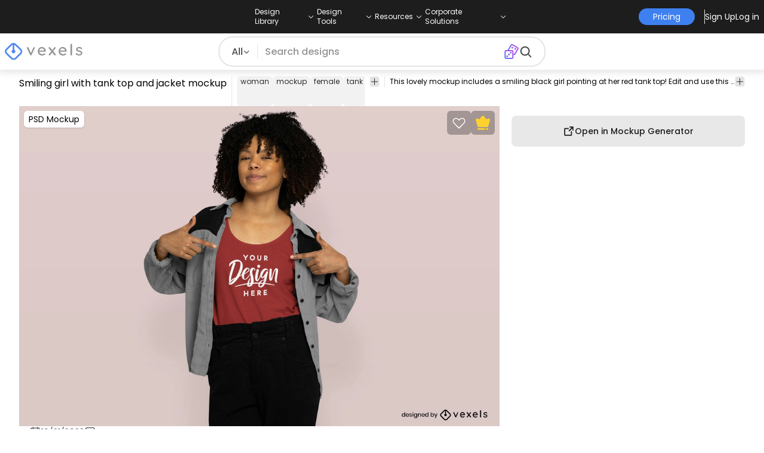

--- FILE ---
content_type: text/html
request_url: https://www.vexels.com/psd/preview/322284/smiling-girl-with-tank-top-and-jacket-mockup
body_size: 21523
content:
<!DOCTYPE html><html lang="en" class="min-h-screen" data-astro-cid-sckkx6r4> <head><script>
      const track = (event, data = {}) => {
        window.dataLayer = window.dataLayer || [];
        window.dataLayer.push({ event, data });
      };
    </script><!-- Google Tag Manager --><script>
      (function (w, d, s, l, i) {
        w[l] = w[l] || [];
        w[l].push({
          "gtm.start": new Date().getTime(),
          event: "gtm.js",
        });
        var f = d.getElementsByTagName(s)[0],
          j = d.createElement(s),
          dl = l != "dataLayer" ? "&l=" + l : "";
        j.async = true;
        j.src =
          "https://www.googletagmanager.com/gtm.js?id=" +
          i +
          dl +
          "&gtm_auth=AU1ugrxhJK_EQcp9wg5qxA&gtm_preview=env-1&gtm_cookies_win=x";
        f.parentNode.insertBefore(j, f);
      })(window, document, "script", "dataLayer", "GTM-W3R8R6G");
    </script><!-- End Google Tag Manager --><meta charset="UTF-8"><meta name="viewport" content="width=device-width, initial-scale=1"><link rel="preconnect" href="https://images.vexels.com"><link href="https://images.vexels.com" rel="dns-prefetch"><link rel="preconnect" href="https://fonts.gstatic.com" crossorigin><title>Smiling Girl With Tank Top And Jacket Mockup PSD Editable Template</title><meta name="description" content="This lovely mockup includes a smiling black girl pointing at her red tank top! Edit and use this PSD Mockup in Photoshop using our editable layers, movable and "><meta name="author" content="Vexels"><meta name="robots" content="index, follow, max-image-preview:large"><link rel="canonical" href="https://www.vexels.com/psd/preview/322284/smiling-girl-with-tank-top-and-jacket-mockup"><link rel="alternate" href="https://www.vexels.com/psd/preview/322284/smiling-girl-with-tank-top-and-jacket-mockup" hreflang="en"><link rel="alternate" href="https://de.vexels.com/psd/preview/322284/laechelndes-maedchen-mit-traegershirt-und-jackenmodell" hreflang="de"><link rel="alternate" href="https://es.vexels.com/psd/vista-previa/322284/nina-sonriente-con-camiseta-sin-mangas-y-maqueta-de-chaqueta" hreflang="es"><link rel="alternate" href="https://br.vexels.com/psd/previsualizar/322284/menina-sorridente-com-maquete-de-regata-e-jaqueta" hreflang="pt"><link rel="alternate" href="https://www.vexels.com/psd/preview/322284/smiling-girl-with-tank-top-and-jacket-mockup" hreflang="x-default"><link rel="icon" type="image/x-icon" href="/favicon.ico" sizes="32x32"><meta property="og:title" content="Smiling Girl With Tank Top And Jacket Mockup PSD Editable Template"><meta property="og:description" content="This lovely mockup includes a smiling black girl pointing at her red tank top! Edit and use this PSD Mockup in Photoshop using our editable layers, movable and "><meta property="og:url" content="https://www.vexels.com/psd/preview/322284/smiling-girl-with-tank-top-and-jacket-mockup"><meta property="og:locale" content="en"><meta property="og:image" content="https://images.vexels.com/media/users/3/322284/raw/79dd72dae6428f6be6b6af0aae6f38cc-smiling-girl-with-tank-top-and-jacket-mockup.jpg"><meta property="og:locale:alternate" content="es"><meta property="og:locale:alternate" content="de"><meta property="og:locale:alternate" content="br"><meta property="og:type" content="website"><meta name="twitter:card" content="summary"><meta name="twitter:site" content="@vexels"><meta name="twitter:title" content="Smiling Girl With Tank Top And Jacket Mockup PSD Editable Template"><meta name="twitter:description" content="This lovely mockup includes a smiling black girl pointing at her red tank top! Edit and use this PSD Mockup in Photoshop using our editable layers, movable and "><meta name="twitter:image" content="https://images.vexels.com/media/users/3/322284/raw/79dd72dae6428f6be6b6af0aae6f38cc-smiling-girl-with-tank-top-and-jacket-mockup.jpg"><link rel="icon" type="image/svg+xml" href="https://cdn.vexels.com/favicon.ico"><script type="module" src="/_astro/Layout.astro_astro_type_script_index_0_lang.CUCOxgiN.js"></script><link rel="stylesheet" href="/_astro/index._eJq4_Ii.css">
<link rel="stylesheet" href="/_astro/index.DZohtpWR.css">
<style>#more-info[data-astro-cid-sgohhzn5]+h2[data-astro-cid-sgohhzn5]{white-space:nowrap;overflow:hidden;text-overflow:ellipsis}#more-info[data-astro-cid-sgohhzn5]~#plus[data-astro-cid-sgohhzn5]{display:block}#more-info[data-astro-cid-sgohhzn5]:checked~#plus[data-astro-cid-sgohhzn5]{display:none}#more-info[data-astro-cid-sgohhzn5]~#minus[data-astro-cid-sgohhzn5]{display:none}#more-info[data-astro-cid-sgohhzn5]:checked~#minus[data-astro-cid-sgohhzn5]{display:block}#more-info[data-astro-cid-sgohhzn5]:checked+h2[data-astro-cid-sgohhzn5]{white-space:normal;overflow:visible;text-overflow:clip}#more-tags[data-astro-cid-sgohhzn5]:checked+#tags[data-astro-cid-sgohhzn5]{flex-wrap:wrap}#more-tags[data-astro-cid-sgohhzn5]:checked~#plus[data-astro-cid-sgohhzn5]{display:none}#more-tags[data-astro-cid-sgohhzn5]:checked~#minus[data-astro-cid-sgohhzn5]{display:block}#more-tags[data-astro-cid-sgohhzn5]~#plus[data-astro-cid-sgohhzn5]{display:block}#more-tags[data-astro-cid-sgohhzn5]~#minus[data-astro-cid-sgohhzn5]{display:none}._input_hhq1w_1{--bg-color: #fff;--color: #121212;--checked-color: #121212;--standby-color: #838383;-moz-appearance:none;appearance:none;-webkit-appearance:none;border:.24rem solid var(--bg-color);background-color:var(--bg-color);border-radius:50%;height:1rem;width:1rem;box-shadow:0 0 0 2px var(--standby-color)}._input_hhq1w_1:checked{box-shadow:0 0 0 2px var(--checked-color);background-color:var(--checked-color);border-width:.24rem}
._edit-online-badge_1jabl_1{position:absolute;top:8px;left:8px;display:flex;align-items:center;justify-content:center;overflow:hidden;z-index:10;width:32px;height:32px;border-radius:8px;background:linear-gradient(46.92deg,#3f80f1 -9.64%,#d946ef 108.67%);transition:padding .3s ease,width .3s ease,justify-content .3s ease;box-sizing:border-box}._edit-online-badge_1jabl_1 img{display:block}._edit-online-badge_1jabl_1._expanded_1jabl_22{padding:9px 12px 9px 8.5px;width:auto;justify-content:flex-start}._badge-text_1jabl_28{display:none;margin:0;font-size:11px;line-height:14px;color:#fff}._edit-online-badge_1jabl_1._expanded_1jabl_22 ._badge-text_1jabl_28{display:inline-block;margin-left:10px}
</style><script type="module" src="/_astro/page.DSySmlfp.js"></script></head> <body class="flex flex-col min-h-screen" data-astro-cid-sckkx6r4> <!-- Google Tag Manager (noscript) --> <noscript><iframe src="https://www.googletagmanager.com/ns.html?id=GTM-W3R8R6G&gtm_auth=AU1ugrxhJK_EQcp9wg5qxA&gtm_preview=env-1&gtm_cookies_win=x" height="0" width="0" style="display:none;visibility:hidden" data-astro-cid-sckkx6r4></iframe></noscript> <!-- End Google Tag Manager (noscript) --> <header class="fixed left-0 right-0 top-0 z-50 shadow-[0_2px_11px_3px_rgba(0,0,0,0.1)]" data-astro-cid-4xcajfft> <div class="z-30 grid grid-cols-3 items-center bg-gray-800 py-1 text-white" data-astro-cid-4xcajfft> <div class="col-start-1 hidden items-center justify-start gap-4 pl-4 text-xs md:flex lg:col-start-2 lg:justify-center lg:pl-0"> <div class="group relative flex flex-col"> <div class="flex cursor-pointer items-center gap-2"> <div class="text-nowrap py-2">Design Library</div> <div> <svg width="20" height="1em" data-icon="ph:caret-down">   <symbol id="ai:ph:caret-down" viewBox="0 0 256 256"><path fill="currentColor" d="m213.66 101.66l-80 80a8 8 0 0 1-11.32 0l-80-80a8 8 0 0 1 11.32-11.32L128 164.69l74.34-74.35a8 8 0 0 1 11.32 11.32"/></symbol><use href="#ai:ph:caret-down"></use>  </svg> </div> </div> <div class="absolute left-0 top-0 z-40 hidden pt-10 group-hover:flex w-full"> <div class="flex flex-col text-nowrap rounded-lg bg-gray-800 px-4 py-4 gap-1 text-sm lg:-translate-x-1/4"> <style>astro-island,astro-slot,astro-static-slot{display:contents}</style><script>(()=>{var e=async t=>{await(await t())()};(self.Astro||(self.Astro={})).load=e;window.dispatchEvent(new Event("astro:load"));})();</script><script>(()=>{var A=Object.defineProperty;var g=(i,o,a)=>o in i?A(i,o,{enumerable:!0,configurable:!0,writable:!0,value:a}):i[o]=a;var d=(i,o,a)=>g(i,typeof o!="symbol"?o+"":o,a);{let i={0:t=>m(t),1:t=>a(t),2:t=>new RegExp(t),3:t=>new Date(t),4:t=>new Map(a(t)),5:t=>new Set(a(t)),6:t=>BigInt(t),7:t=>new URL(t),8:t=>new Uint8Array(t),9:t=>new Uint16Array(t),10:t=>new Uint32Array(t),11:t=>1/0*t},o=t=>{let[l,e]=t;return l in i?i[l](e):void 0},a=t=>t.map(o),m=t=>typeof t!="object"||t===null?t:Object.fromEntries(Object.entries(t).map(([l,e])=>[l,o(e)]));class y extends HTMLElement{constructor(){super(...arguments);d(this,"Component");d(this,"hydrator");d(this,"hydrate",async()=>{var b;if(!this.hydrator||!this.isConnected)return;let e=(b=this.parentElement)==null?void 0:b.closest("astro-island[ssr]");if(e){e.addEventListener("astro:hydrate",this.hydrate,{once:!0});return}let c=this.querySelectorAll("astro-slot"),n={},h=this.querySelectorAll("template[data-astro-template]");for(let r of h){let s=r.closest(this.tagName);s!=null&&s.isSameNode(this)&&(n[r.getAttribute("data-astro-template")||"default"]=r.innerHTML,r.remove())}for(let r of c){let s=r.closest(this.tagName);s!=null&&s.isSameNode(this)&&(n[r.getAttribute("name")||"default"]=r.innerHTML)}let p;try{p=this.hasAttribute("props")?m(JSON.parse(this.getAttribute("props"))):{}}catch(r){let s=this.getAttribute("component-url")||"<unknown>",v=this.getAttribute("component-export");throw v&&(s+=` (export ${v})`),console.error(`[hydrate] Error parsing props for component ${s}`,this.getAttribute("props"),r),r}let u;await this.hydrator(this)(this.Component,p,n,{client:this.getAttribute("client")}),this.removeAttribute("ssr"),this.dispatchEvent(new CustomEvent("astro:hydrate"))});d(this,"unmount",()=>{this.isConnected||this.dispatchEvent(new CustomEvent("astro:unmount"))})}disconnectedCallback(){document.removeEventListener("astro:after-swap",this.unmount),document.addEventListener("astro:after-swap",this.unmount,{once:!0})}connectedCallback(){if(!this.hasAttribute("await-children")||document.readyState==="interactive"||document.readyState==="complete")this.childrenConnectedCallback();else{let e=()=>{document.removeEventListener("DOMContentLoaded",e),c.disconnect(),this.childrenConnectedCallback()},c=new MutationObserver(()=>{var n;((n=this.lastChild)==null?void 0:n.nodeType)===Node.COMMENT_NODE&&this.lastChild.nodeValue==="astro:end"&&(this.lastChild.remove(),e())});c.observe(this,{childList:!0}),document.addEventListener("DOMContentLoaded",e)}}async childrenConnectedCallback(){let e=this.getAttribute("before-hydration-url");e&&await import(e),this.start()}async start(){let e=JSON.parse(this.getAttribute("opts")),c=this.getAttribute("client");if(Astro[c]===void 0){window.addEventListener(`astro:${c}`,()=>this.start(),{once:!0});return}try{await Astro[c](async()=>{let n=this.getAttribute("renderer-url"),[h,{default:p}]=await Promise.all([import(this.getAttribute("component-url")),n?import(n):()=>()=>{}]),u=this.getAttribute("component-export")||"default";if(!u.includes("."))this.Component=h[u];else{this.Component=h;for(let f of u.split("."))this.Component=this.Component[f]}return this.hydrator=p,this.hydrate},e,this)}catch(n){console.error(`[astro-island] Error hydrating ${this.getAttribute("component-url")}`,n)}}attributeChangedCallback(){this.hydrate()}}d(y,"observedAttributes",["props"]),customElements.get("astro-island")||customElements.define("astro-island",y)}})();</script><astro-island uid="jgfuR" prefix="r38" component-url="/_astro/TopMenuLink.CqHlHPO0.js" component-export="default" renderer-url="/_astro/client.BXEA86kd.js" props="{&quot;link&quot;:[0,&quot;https://www.vexels.com/merch/latest-designs/&quot;],&quot;text&quot;:[0,&quot;New merch designs&quot;],&quot;pill&quot;:[0]}" ssr client="load" opts="{&quot;name&quot;:&quot;TopMenuLink&quot;,&quot;value&quot;:true}" await-children><a class="p-2 hover:bg-gray-700 rounded-md pr-12 whitespace-nowrap flex" href="https://www.vexels.com/merch/latest-designs/">New merch designs</a><!--astro:end--></astro-island><astro-island uid="1ndH3Y" prefix="r39" component-url="/_astro/TopMenuLink.CqHlHPO0.js" component-export="default" renderer-url="/_astro/client.BXEA86kd.js" props="{&quot;link&quot;:[0,&quot;https://www.vexels.com/merch/designs/t-shirt/&quot;],&quot;text&quot;:[0,&quot;T-Shirts&quot;],&quot;pill&quot;:[0]}" ssr client="load" opts="{&quot;name&quot;:&quot;TopMenuLink&quot;,&quot;value&quot;:true}" await-children><a class="p-2 hover:bg-gray-700 rounded-md pr-12 whitespace-nowrap flex" href="https://www.vexels.com/merch/designs/t-shirt/">T-Shirts</a><!--astro:end--></astro-island><astro-island uid="1VEiVC" prefix="r40" component-url="/_astro/TopMenuLink.CqHlHPO0.js" component-export="default" renderer-url="/_astro/client.BXEA86kd.js" props="{&quot;link&quot;:[0,&quot;https://www.vexels.com/merch/vectors/&quot;],&quot;text&quot;:[0,&quot;Vectors&quot;],&quot;pill&quot;:[0]}" ssr client="load" opts="{&quot;name&quot;:&quot;TopMenuLink&quot;,&quot;value&quot;:true}" await-children><a class="p-2 hover:bg-gray-700 rounded-md pr-12 whitespace-nowrap flex" href="https://www.vexels.com/merch/vectors/">Vectors</a><!--astro:end--></astro-island><astro-island uid="ARdKJ" prefix="r41" component-url="/_astro/TopMenuLink.CqHlHPO0.js" component-export="default" renderer-url="/_astro/client.BXEA86kd.js" props="{&quot;link&quot;:[0,&quot;https://www.vexels.com/merch/trending-designs/&quot;],&quot;text&quot;:[0,&quot;Trending merch designs&quot;],&quot;pill&quot;:[0]}" ssr client="load" opts="{&quot;name&quot;:&quot;TopMenuLink&quot;,&quot;value&quot;:true}" await-children><a class="p-2 hover:bg-gray-700 rounded-md pr-12 whitespace-nowrap flex" href="https://www.vexels.com/merch/trending-designs/">Trending merch designs</a><!--astro:end--></astro-island><astro-island uid="NpzFk" prefix="r42" component-url="/_astro/TopMenuLink.CqHlHPO0.js" component-export="default" renderer-url="/_astro/client.BXEA86kd.js" props="{&quot;link&quot;:[0,&quot;https://www.vexels.com/merch/png/&quot;],&quot;text&quot;:[0,&quot;PNGs &amp; SVGs&quot;],&quot;pill&quot;:[0]}" ssr client="load" opts="{&quot;name&quot;:&quot;TopMenuLink&quot;,&quot;value&quot;:true}" await-children><a class="p-2 hover:bg-gray-700 rounded-md pr-12 whitespace-nowrap flex" href="https://www.vexels.com/merch/png/">PNGs &amp; SVGs</a><!--astro:end--></astro-island><astro-island uid="3B4bO" prefix="r43" component-url="/_astro/TopMenuLink.CqHlHPO0.js" component-export="default" renderer-url="/_astro/client.BXEA86kd.js" props="{&quot;link&quot;:[0,&quot;https://www.vexels.com/mockup-generator/&quot;],&quot;text&quot;:[0,&quot;Mockups&quot;],&quot;pill&quot;:[0]}" ssr client="load" opts="{&quot;name&quot;:&quot;TopMenuLink&quot;,&quot;value&quot;:true}" await-children><a class="p-2 hover:bg-gray-700 rounded-md pr-12 whitespace-nowrap flex" href="https://www.vexels.com/mockup-generator/">Mockups</a><!--astro:end--></astro-island><astro-island uid="1BD7Rw" prefix="r44" component-url="/_astro/TopMenuLink.CqHlHPO0.js" component-export="default" renderer-url="/_astro/client.BXEA86kd.js" props="{&quot;link&quot;:[0,&quot;https://www.vexels.com/merch/psd/t-shirt-template/&quot;],&quot;text&quot;:[0,&quot;T-Shirts PSD Templates&quot;],&quot;pill&quot;:[0]}" ssr client="load" opts="{&quot;name&quot;:&quot;TopMenuLink&quot;,&quot;value&quot;:true}" await-children><a class="p-2 hover:bg-gray-700 rounded-md pr-12 whitespace-nowrap flex" href="https://www.vexels.com/merch/psd/t-shirt-template/">T-Shirts PSD Templates</a><!--astro:end--></astro-island><astro-island uid="HM68i" prefix="r45" component-url="/_astro/TopMenuLink.CqHlHPO0.js" component-export="default" renderer-url="/_astro/client.BXEA86kd.js" props="{&quot;link&quot;:[0,&quot;https://www.vexels.com/merch/designs/?sort=latest&quot;],&quot;text&quot;:[0,&quot;Explore Designs&quot;],&quot;pill&quot;:[0]}" ssr client="load" opts="{&quot;name&quot;:&quot;TopMenuLink&quot;,&quot;value&quot;:true}" await-children><a class="p-2 hover:bg-gray-700 rounded-md pr-12 whitespace-nowrap flex" href="https://www.vexels.com/merch/designs/?sort=latest">Explore Designs</a><!--astro:end--></astro-island><astro-island uid="Z2vxBtx" prefix="r46" component-url="/_astro/TopMenuLink.CqHlHPO0.js" component-export="default" renderer-url="/_astro/client.BXEA86kd.js" props="{&quot;link&quot;:[0,&quot;https://www.vexels.com/merch/vectors/kdp/&quot;],&quot;text&quot;:[0,&quot;KDP Designs&quot;],&quot;pill&quot;:[0]}" ssr client="load" opts="{&quot;name&quot;:&quot;TopMenuLink&quot;,&quot;value&quot;:true}" await-children><a class="p-2 hover:bg-gray-700 rounded-md pr-12 whitespace-nowrap flex" href="https://www.vexels.com/merch/vectors/kdp/">KDP Designs</a><!--astro:end--></astro-island><astro-island uid="ZN3YkD" prefix="r47" component-url="/_astro/TopMenuLink.CqHlHPO0.js" component-export="default" renderer-url="/_astro/client.BXEA86kd.js" props="{&quot;link&quot;:[0,&quot;https://www.vexels.com/merch/designs/poster/&quot;],&quot;text&quot;:[0,&quot;Posters&quot;],&quot;pill&quot;:[0]}" ssr client="load" opts="{&quot;name&quot;:&quot;TopMenuLink&quot;,&quot;value&quot;:true}" await-children><a class="p-2 hover:bg-gray-700 rounded-md pr-12 whitespace-nowrap flex" href="https://www.vexels.com/merch/designs/poster/">Posters</a><!--astro:end--></astro-island><astro-island uid="Z1ENqgp" prefix="r48" component-url="/_astro/TopMenuLink.CqHlHPO0.js" component-export="default" renderer-url="/_astro/client.BXEA86kd.js" props="{&quot;link&quot;:[0,&quot;https://www.vexels.com/merch/designs/mug/&quot;],&quot;text&quot;:[0,&quot;Mugs&quot;],&quot;pill&quot;:[0]}" ssr client="load" opts="{&quot;name&quot;:&quot;TopMenuLink&quot;,&quot;value&quot;:true}" await-children><a class="p-2 hover:bg-gray-700 rounded-md pr-12 whitespace-nowrap flex" href="https://www.vexels.com/merch/designs/mug/">Mugs</a><!--astro:end--></astro-island><astro-island uid="Z2vmzla" prefix="r49" component-url="/_astro/TopMenuLink.CqHlHPO0.js" component-export="default" renderer-url="/_astro/client.BXEA86kd.js" props="{&quot;link&quot;:[0,&quot;https://www.vexels.com/merch/designs/phone-case/&quot;],&quot;text&quot;:[0,&quot;Phone cases&quot;],&quot;pill&quot;:[0]}" ssr client="load" opts="{&quot;name&quot;:&quot;TopMenuLink&quot;,&quot;value&quot;:true}" await-children><a class="p-2 hover:bg-gray-700 rounded-md pr-12 whitespace-nowrap flex" href="https://www.vexels.com/merch/designs/phone-case/">Phone cases</a><!--astro:end--></astro-island><astro-island uid="Z2jmuTt" prefix="r50" component-url="/_astro/TopMenuLink.CqHlHPO0.js" component-export="default" renderer-url="/_astro/client.BXEA86kd.js" props="{&quot;link&quot;:[0,&quot;https://www.vexels.com/merch/designs/tote-bag/&quot;],&quot;text&quot;:[0,&quot;Tote bags&quot;],&quot;pill&quot;:[0]}" ssr client="load" opts="{&quot;name&quot;:&quot;TopMenuLink&quot;,&quot;value&quot;:true}" await-children><a class="p-2 hover:bg-gray-700 rounded-md pr-12 whitespace-nowrap flex" href="https://www.vexels.com/merch/designs/tote-bag/">Tote bags</a><!--astro:end--></astro-island><astro-island uid="Ez2xN" prefix="r51" component-url="/_astro/TopMenuLink.CqHlHPO0.js" component-export="default" renderer-url="/_astro/client.BXEA86kd.js" props="{&quot;link&quot;:[0,&quot;https://www.vexels.com/merch/designs/throw-pillow/&quot;],&quot;text&quot;:[0,&quot;Pillows&quot;],&quot;pill&quot;:[0]}" ssr client="load" opts="{&quot;name&quot;:&quot;TopMenuLink&quot;,&quot;value&quot;:true}" await-children><a class="p-2 hover:bg-gray-700 rounded-md pr-12 whitespace-nowrap flex" href="https://www.vexels.com/merch/designs/throw-pillow/">Pillows</a><!--astro:end--></astro-island> </div> </div> </div><div class="group relative flex flex-col"> <div class="flex cursor-pointer items-center gap-2"> <div class="text-nowrap py-2">Design Tools</div> <div> <svg width="20" height="1em" viewBox="0 0 256 256" data-icon="ph:caret-down">   <use href="#ai:ph:caret-down"></use>  </svg> </div> </div> <div class="absolute left-0 top-0 z-40 hidden pt-10 group-hover:flex w-full"> <div class="flex flex-col text-nowrap rounded-lg bg-gray-800 px-4 py-4 gap-1 text-sm translate-x-[-18%]"> <astro-island uid="1hCcee" prefix="r52" component-url="/_astro/TopMenuLink.CqHlHPO0.js" component-export="default" renderer-url="/_astro/client.BXEA86kd.js" props="{&quot;link&quot;:[0,&quot;https://www.vexels.com/designer/&quot;],&quot;text&quot;:[0,&quot;Merch Designer&quot;],&quot;pill&quot;:[0,&quot;New!&quot;]}" ssr client="load" opts="{&quot;name&quot;:&quot;TopMenuLink&quot;,&quot;value&quot;:true}" await-children><a class="p-2 hover:bg-gray-700 rounded-md pr-12 whitespace-nowrap flex" href="https://www.vexels.com/designer/">Merch Designer<div class="ml-2 flex items-center gap-px rounded-full bg-gradient-to-r from-blue-500 to-pink-500 px-1.5 text-xs text-white"><span>New!</span></div></a><!--astro:end--></astro-island><astro-island uid="13PC9b" prefix="r53" component-url="/_astro/TopMenuLink.CqHlHPO0.js" component-export="default" renderer-url="/_astro/client.BXEA86kd.js" props="{&quot;link&quot;:[0,&quot;https://mockups.vexels.com/&quot;],&quot;text&quot;:[0,&quot;Mockup Generator&quot;],&quot;pill&quot;:[0]}" ssr client="load" opts="{&quot;name&quot;:&quot;TopMenuLink&quot;,&quot;value&quot;:true}" await-children><a class="p-2 hover:bg-gray-700 rounded-md pr-12 whitespace-nowrap flex" href="https://mockups.vexels.com/">Mockup Generator</a><!--astro:end--></astro-island><astro-island uid="Zjwem6" prefix="r54" component-url="/_astro/TopMenuLink.CqHlHPO0.js" component-export="default" renderer-url="/_astro/client.BXEA86kd.js" props="{&quot;link&quot;:[0,&quot;https://vexels.com/ai-design-generator-tool&quot;],&quot;text&quot;:[0,&quot;Ai Design Generator&quot;],&quot;pill&quot;:[0]}" ssr client="load" opts="{&quot;name&quot;:&quot;TopMenuLink&quot;,&quot;value&quot;:true}" await-children><a class="p-2 hover:bg-gray-700 rounded-md pr-12 whitespace-nowrap flex" href="https://vexels.com/ai-design-generator-tool">Ai Design Generator</a><!--astro:end--></astro-island><astro-island uid="ZK51Tg" prefix="r55" component-url="/_astro/TopMenuLink.CqHlHPO0.js" component-export="default" renderer-url="/_astro/client.BXEA86kd.js" props="{&quot;link&quot;:[0,&quot;https://www.vexels.com/image-vectorizer/&quot;],&quot;text&quot;:[0,&quot;Image Vectorizer&quot;],&quot;pill&quot;:[0]}" ssr client="load" opts="{&quot;name&quot;:&quot;TopMenuLink&quot;,&quot;value&quot;:true}" await-children><a class="p-2 hover:bg-gray-700 rounded-md pr-12 whitespace-nowrap flex" href="https://www.vexels.com/image-vectorizer/">Image Vectorizer</a><!--astro:end--></astro-island><astro-island uid="gajwK" prefix="r56" component-url="/_astro/TopMenuLink.CqHlHPO0.js" component-export="default" renderer-url="/_astro/client.BXEA86kd.js" props="{&quot;link&quot;:[0,&quot;https://designer.vexels.com/?section=quotes&quot;],&quot;text&quot;:[0,&quot;Quote Generator&quot;],&quot;pill&quot;:[0]}" ssr client="load" opts="{&quot;name&quot;:&quot;TopMenuLink&quot;,&quot;value&quot;:true}" await-children><a class="p-2 hover:bg-gray-700 rounded-md pr-12 whitespace-nowrap flex" href="https://designer.vexels.com/?section=quotes">Quote Generator</a><!--astro:end--></astro-island><astro-island uid="ZtA1jQ" prefix="r57" component-url="/_astro/TopMenuLink.CqHlHPO0.js" component-export="default" renderer-url="/_astro/client.BXEA86kd.js" props="{&quot;link&quot;:[0,&quot;https://www.vexels.com/t-shirt-maker/&quot;],&quot;text&quot;:[0,&quot;T-Shirt Maker&quot;],&quot;pill&quot;:[0]}" ssr client="load" opts="{&quot;name&quot;:&quot;TopMenuLink&quot;,&quot;value&quot;:true}" await-children><a class="p-2 hover:bg-gray-700 rounded-md pr-12 whitespace-nowrap flex" href="https://www.vexels.com/t-shirt-maker/">T-Shirt Maker</a><!--astro:end--></astro-island> </div> </div> </div><div class="group relative flex flex-col"> <div class="flex cursor-pointer items-center gap-2"> <div class="text-nowrap py-2">Resources</div> <div> <svg width="20" height="1em" viewBox="0 0 256 256" data-icon="ph:caret-down">   <use href="#ai:ph:caret-down"></use>  </svg> </div> </div> <div class="absolute left-0 top-0 z-40 hidden pt-10 group-hover:flex w-full"> <div class="flex flex-col text-nowrap rounded-lg bg-gray-800 px-4 py-4 gap-1 text-sm translate-x-[-28%]"> <script>(()=>{var e=async t=>{await(await t())()};(self.Astro||(self.Astro={})).only=e;window.dispatchEvent(new Event("astro:only"));})();</script><astro-island uid="ZpYEo9" component-url="/_astro/TopMenuLinkDynamic.DAoC-QGa.js" component-export="default" renderer-url="/_astro/client.BXEA86kd.js" props="{&quot;loggedInLink&quot;:[0,&quot;/profile/tools/merch-digest&quot;],&quot;notLoggedInLink&quot;:[0,&quot;/merch-digest&quot;],&quot;text&quot;:[0,&quot;Merch Digest&quot;]}" ssr client="only" opts="{&quot;name&quot;:&quot;TopMenuLinkDynamic&quot;,&quot;value&quot;:&quot;react&quot;}"></astro-island><astro-island uid="ZKXRu3" prefix="r58" component-url="/_astro/TopMenuLink.CqHlHPO0.js" component-export="default" renderer-url="/_astro/client.BXEA86kd.js" props="{&quot;link&quot;:[0,&quot;https://www.vexels.com/blog/&quot;],&quot;text&quot;:[0,&quot;Blog&quot;],&quot;pill&quot;:[0]}" ssr client="load" opts="{&quot;name&quot;:&quot;TopMenuLink&quot;,&quot;value&quot;:true}" await-children><a class="p-2 hover:bg-gray-700 rounded-md pr-12 whitespace-nowrap flex" href="https://www.vexels.com/blog/">Blog</a><!--astro:end--></astro-island><astro-island uid="Z15nLgV" prefix="r59" component-url="/_astro/TopMenuLink.CqHlHPO0.js" component-export="default" renderer-url="/_astro/client.BXEA86kd.js" props="{&quot;link&quot;:[0,&quot;https://vexels.crisp.help/en/&quot;],&quot;text&quot;:[0,&quot;Help Center&quot;],&quot;pill&quot;:[0]}" ssr client="load" opts="{&quot;name&quot;:&quot;TopMenuLink&quot;,&quot;value&quot;:true}" await-children><a class="p-2 hover:bg-gray-700 rounded-md pr-12 whitespace-nowrap flex" href="https://vexels.crisp.help/en/">Help Center</a><!--astro:end--></astro-island><astro-island uid="ZLqphm" prefix="r60" component-url="/_astro/TopMenuLink.CqHlHPO0.js" component-export="default" renderer-url="/_astro/client.BXEA86kd.js" props="{&quot;link&quot;:[0,&quot;https://www.vexels.com/all-about-merch/&quot;],&quot;text&quot;:[0,&quot;Learn about Merch&quot;],&quot;pill&quot;:[0]}" ssr client="load" opts="{&quot;name&quot;:&quot;TopMenuLink&quot;,&quot;value&quot;:true}" await-children><a class="p-2 hover:bg-gray-700 rounded-md pr-12 whitespace-nowrap flex" href="https://www.vexels.com/all-about-merch/">Learn about Merch</a><!--astro:end--></astro-island><astro-island uid="2068JI" prefix="r61" component-url="/_astro/TopMenuLink.CqHlHPO0.js" component-export="default" renderer-url="/_astro/client.BXEA86kd.js" props="{&quot;link&quot;:[0,&quot;https://feedback.vexels.com/newest&quot;],&quot;text&quot;:[0,&quot;Feedback&quot;],&quot;pill&quot;:[0]}" ssr client="load" opts="{&quot;name&quot;:&quot;TopMenuLink&quot;,&quot;value&quot;:true}" await-children><a class="p-2 hover:bg-gray-700 rounded-md pr-12 whitespace-nowrap flex" href="https://feedback.vexels.com/newest">Feedback</a><!--astro:end--></astro-island> </div> </div> </div><div class="group relative flex flex-col"> <div class="flex cursor-pointer items-center gap-2"> <div class="text-nowrap py-2">Corporate Solutions</div> <div> <svg width="20" height="1em" viewBox="0 0 256 256" data-icon="ph:caret-down">   <use href="#ai:ph:caret-down"></use>  </svg> </div> </div> <div class="absolute left-0 top-0 z-40 hidden pt-10 group-hover:flex w-full"> <div class="flex flex-col text-nowrap rounded-lg bg-gray-800 px-4 py-4 gap-1 text-sm "> <astro-island uid="ZKXRqT" prefix="r62" component-url="/_astro/TopMenuLink.CqHlHPO0.js" component-export="default" renderer-url="/_astro/client.BXEA86kd.js" props="{&quot;link&quot;:[0,&quot;https://www.vexels.com/enterprise/&quot;],&quot;text&quot;:[0,&quot;Enterprise&quot;],&quot;pill&quot;:[0]}" ssr client="load" opts="{&quot;name&quot;:&quot;TopMenuLink&quot;,&quot;value&quot;:true}" await-children><a class="p-2 hover:bg-gray-700 rounded-md pr-12 whitespace-nowrap flex" href="https://www.vexels.com/enterprise/">Enterprise</a><!--astro:end--></astro-island><astro-island uid="Z1zHpG1" prefix="r63" component-url="/_astro/TopMenuLink.CqHlHPO0.js" component-export="default" renderer-url="/_astro/client.BXEA86kd.js" props="{&quot;link&quot;:[0,&quot;https://www.vexels.com/api/&quot;],&quot;text&quot;:[0,&quot;API Access&quot;],&quot;pill&quot;:[0]}" ssr client="load" opts="{&quot;name&quot;:&quot;TopMenuLink&quot;,&quot;value&quot;:true}" await-children><a class="p-2 hover:bg-gray-700 rounded-md pr-12 whitespace-nowrap flex" href="https://www.vexels.com/api/">API Access</a><!--astro:end--></astro-island><astro-island uid="Z1CEUtF" prefix="r64" component-url="/_astro/TopMenuLink.CqHlHPO0.js" component-export="default" renderer-url="/_astro/client.BXEA86kd.js" props="{&quot;link&quot;:[0,&quot;https://www.vexels.com/design-studio/&quot;],&quot;text&quot;:[0,&quot;Design Studio&quot;],&quot;pill&quot;:[0]}" ssr client="load" opts="{&quot;name&quot;:&quot;TopMenuLink&quot;,&quot;value&quot;:true}" await-children><a class="p-2 hover:bg-gray-700 rounded-md pr-12 whitespace-nowrap flex" href="https://www.vexels.com/design-studio/">Design Studio</a><!--astro:end--></astro-island><astro-island uid="ZXGyO2" prefix="r65" component-url="/_astro/TopMenuLink.CqHlHPO0.js" component-export="default" renderer-url="/_astro/client.BXEA86kd.js" props="{&quot;link&quot;:[0,&quot;https://www.vexels.com/bulk-design-production/&quot;],&quot;text&quot;:[0,&quot;Bulk Design Production&quot;],&quot;pill&quot;:[0]}" ssr client="load" opts="{&quot;name&quot;:&quot;TopMenuLink&quot;,&quot;value&quot;:true}" await-children><a class="p-2 hover:bg-gray-700 rounded-md pr-12 whitespace-nowrap flex" href="https://www.vexels.com/bulk-design-production/">Bulk Design Production</a><!--astro:end--></astro-island> </div> </div> </div> </div> <div class="col-span-3 ml-auto flex items-center gap-4 py-1 pr-2 md:col-span-2 lg:col-span-1" data-astro-cid-4xcajfft> <div class="border-r pr-4" data-astro-cid-4xcajfft> <astro-island uid="Z2rij4X" prefix="r67" component-url="/_astro/Link.MALe4h8r.js" component-export="default" renderer-url="/_astro/client.BXEA86kd.js" props="{&quot;size&quot;:[0,&quot;small&quot;],&quot;href&quot;:[0,&quot;/merch-plans/top-menu/&quot;],&quot;eventName&quot;:[0,&quot;top_menu_click&quot;],&quot;eventData&quot;:[0,{&quot;menuClick&quot;:[0,{&quot;clickUrl&quot;:[0,&quot;/merch-plans/top-menu/&quot;],&quot;clickItem&quot;:[0,&quot;Pricing&quot;]}]}],&quot;data-astro-cid-4xcajfft&quot;:[0,true]}" ssr client="load" opts="{&quot;name&quot;:&quot;Link&quot;,&quot;value&quot;:true}" await-children><a class="rounded-full text-center cursor-pointer bg-blue-500 text-white hover:bg-opacity-80 px-6 py-1 text-sm" href="/merch-plans/top-menu/"><astro-slot>Pricing</astro-slot></a><!--astro:end--></astro-island> </div> <script>(()=>{var l=(n,t)=>{let i=async()=>{await(await n())()},e=typeof t.value=="object"?t.value:void 0,s={timeout:e==null?void 0:e.timeout};"requestIdleCallback"in window?window.requestIdleCallback(i,s):setTimeout(i,s.timeout||200)};(self.Astro||(self.Astro={})).idle=l;window.dispatchEvent(new Event("astro:idle"));})();</script><astro-island uid="241uvj" prefix="r36" component-url="/_astro/UserSection.BsYyOtrt.js" component-export="default" renderer-url="/_astro/client.BXEA86kd.js" props="{&quot;locale&quot;:[0,&quot;en&quot;],&quot;translations&quot;:[0,{&quot;login&quot;:[0,&quot;Log in&quot;],&quot;signUp&quot;:[0,&quot;Sign Up&quot;],&quot;myAccount&quot;:[0],&quot;myMerchStore&quot;:[0,&quot;My Merch Store&quot;],&quot;logout&quot;:[0],&quot;profile-hi-user&quot;:[0,&quot;Hi, &quot;],&quot;profile-dashboard&quot;:[0,&quot;Dashboard&quot;],&quot;profile-my-plan&quot;:[0,&quot;My Plan&quot;],&quot;profile-my-designs&quot;:[0,&quot;My Designs&quot;],&quot;profile-design-tools&quot;:[0,&quot;Design Tools&quot;],&quot;profile-ai-merch-maker&quot;:[0,&quot;AI Merch Maker&quot;],&quot;profile-my-merch-store&quot;:[0,&quot;My Merch Store&quot;],&quot;profile-log-out&quot;:[0,&quot;Log out&quot;],&quot;profile-picture-alt&quot;:[0,&quot;Profile picture&quot;]}],&quot;data-astro-cid-4xcajfft&quot;:[0,true]}" ssr client="idle" opts="{&quot;name&quot;:&quot;UserSection&quot;,&quot;value&quot;:true}" await-children><div><div class="flex gap-4 text-sm"><div class="cursor-pointer">Sign Up</div><div class="cursor-pointer">Log in</div></div></div><!--astro:end--></astro-island> </div> </div> <div class="z-20 grid h-full grid-cols-7 items-center justify-center bg-white" data-astro-cid-4xcajfft> <a class="mr-auto px-2 py-4 z-20" href="https://www.vexels.com" data-astro-cid-4xcajfft> <img src="/astro-static/logo.svg" height="120" width="120" class="w-[90px] min-w-[90px] max-w-[130px] xl:w-[130px]" alt="Vexels Logo" data-astro-cid-4xcajfft> </a> <div class="col-span-5 lg:hidden" data-astro-cid-4xcajfft></div> <div class="col-span-1 mr-4 flex items-center justify-end md:hidden" data-astro-cid-4xcajfft> <input type="checkbox" id="mobile-menu-toggle" class="hidden" data-astro-cid-4xcajfft> <label for="mobile-menu-toggle" class="z-20 cursor-pointer" data-astro-cid-4xcajfft> <svg stroke="currentColor" fill="currentColor" stroke-width="0" viewBox="0 0 256 256" data-astro-cid-4xcajfft="true" height="24" width="24" xmlns="http://www.w3.org/2000/svg"><path d="M224,128a8,8,0,0,1-8,8H40a8,8,0,0,1,0-16H216A8,8,0,0,1,224,128ZM40,72H216a8,8,0,0,0,0-16H40a8,8,0,0,0,0,16ZM216,184H40a8,8,0,0,0,0,16H216a8,8,0,0,0,0-16Z"></path></svg> </label> <div id="menu-mobile" class="fixed top-0 left-0 right-0 bottom-0 bg-white z-10" data-astro-cid-4xcajfft> <div class="absolute inset-0 z-10 h-full pt-[10.4rem] w-screen overflow-scroll bg-transparent bg-white transition-transform md:hidden" data-astro-cid-4xcajfft> <div class="text-md flex h-full w-full flex-col gap-8 p-8 sm:flex-row sm:gap-2" data-astro-cid-4xcajfft> <div class="flex flex-col sm:flex-1" data-astro-cid-4xcajfft> <div class="flex flex-col gap-2" data-astro-cid-4xcajfft> <a class="hover:underline flex" href="https://www.vexels.com/merch/latest-designs/" data-astro-cid-4xcajfft> New merch designs  </a><a class="hover:underline flex" href="https://www.vexels.com/merch/designs/t-shirt/" data-astro-cid-4xcajfft> T-Shirts  </a><a class="hover:underline flex" href="https://www.vexels.com/merch/vectors/" data-astro-cid-4xcajfft> Vectors  </a><a class="hover:underline flex" href="https://www.vexels.com/merch/trending-designs/" data-astro-cid-4xcajfft> Trending merch designs  </a><a class="hover:underline flex" href="https://www.vexels.com/merch/png/" data-astro-cid-4xcajfft> PNGs &amp; SVGs  </a><a class="hover:underline flex" href="https://www.vexels.com/mockup-generator/" data-astro-cid-4xcajfft> Mockups  </a><a class="hover:underline flex" href="https://www.vexels.com/merch/psd/t-shirt-template/" data-astro-cid-4xcajfft> T-Shirts PSD Templates  </a><a class="hover:underline flex" href="https://www.vexels.com/merch/designs/?sort=latest" data-astro-cid-4xcajfft> Explore Designs  </a><a class="hover:underline flex" href="https://www.vexels.com/merch/vectors/kdp/" data-astro-cid-4xcajfft> KDP Designs  </a><a class="hover:underline flex" href="https://www.vexels.com/merch/designs/poster/" data-astro-cid-4xcajfft> Posters  </a><a class="hover:underline flex" href="https://www.vexels.com/merch/designs/mug/" data-astro-cid-4xcajfft> Mugs  </a><a class="hover:underline flex" href="https://www.vexels.com/merch/designs/phone-case/" data-astro-cid-4xcajfft> Phone cases  </a><a class="hover:underline flex" href="https://www.vexels.com/merch/designs/tote-bag/" data-astro-cid-4xcajfft> Tote bags  </a><a class="hover:underline flex" href="https://www.vexels.com/merch/designs/throw-pillow/" data-astro-cid-4xcajfft> Pillows  </a> </div> </div><div class="flex flex-col border-t pt-8 sm:flex-1 sm:border-none sm:pt-0" data-astro-cid-4xcajfft> <div class="flex flex-col gap-2" data-astro-cid-4xcajfft> <a class="hover:underline flex" href="https://www.vexels.com/designer/" data-astro-cid-4xcajfft> Merch Designer <div class="ml-2 flex items-center gap-px rounded-full bg-gradient-to-r from-blue-500 to-pink-500 px-1.5 text-xs text-white" data-astro-cid-4xcajfft> <span data-astro-cid-4xcajfft> New!</span> </div> </a><a class="hover:underline flex" href="https://mockups.vexels.com/" data-astro-cid-4xcajfft> Mockup Generator  </a><a class="hover:underline flex" href="https://vexels.com/ai-design-generator-tool" data-astro-cid-4xcajfft> Ai Design Generator  </a><a class="hover:underline flex" href="https://www.vexels.com/image-vectorizer/" data-astro-cid-4xcajfft> Image Vectorizer  </a><a class="hover:underline flex" href="https://designer.vexels.com/?section=quotes" data-astro-cid-4xcajfft> Quote Generator  </a><a class="hover:underline flex" href="https://www.vexels.com/t-shirt-maker/" data-astro-cid-4xcajfft> T-Shirt Maker  </a> </div> </div><div class="flex flex-col border-t pt-8 sm:flex-1 sm:border-none sm:pt-0" data-astro-cid-4xcajfft> <div class="flex flex-col gap-2" data-astro-cid-4xcajfft> <astro-island uid="RW8TW" component-url="/_astro/TopMenuLinkDynamic.DAoC-QGa.js" component-export="default" renderer-url="/_astro/client.BXEA86kd.js" props="{&quot;loggedInLink&quot;:[0,&quot;/profile/tools/merch-digest&quot;],&quot;notLoggedInLink&quot;:[0,&quot;/merch-digest&quot;],&quot;text&quot;:[0,&quot;Merch Digest&quot;],&quot;isMobile&quot;:[0,true],&quot;data-astro-cid-4xcajfft&quot;:[0,true]}" ssr client="only" opts="{&quot;name&quot;:&quot;TopMenuLinkDynamic&quot;,&quot;value&quot;:&quot;react&quot;}"></astro-island><a class="hover:underline flex" href="https://www.vexels.com/blog/" data-astro-cid-4xcajfft> Blog  </a><a class="hover:underline flex" href="https://vexels.crisp.help/en/" data-astro-cid-4xcajfft> Help Center  </a><a class="hover:underline flex" href="https://www.vexels.com/all-about-merch/" data-astro-cid-4xcajfft> Learn about Merch  </a><a class="hover:underline flex" href="https://feedback.vexels.com/newest" data-astro-cid-4xcajfft> Feedback  </a> </div> </div><div class="flex flex-col border-t pt-8 sm:flex-1 sm:border-none sm:pt-0" data-astro-cid-4xcajfft> <div class="flex flex-col gap-2" data-astro-cid-4xcajfft> <a class="hover:underline flex" href="https://www.vexels.com/enterprise/" data-astro-cid-4xcajfft> Enterprise  </a><a class="hover:underline flex" href="https://www.vexels.com/api/" data-astro-cid-4xcajfft> API Access  </a><a class="hover:underline flex" href="https://www.vexels.com/design-studio/" data-astro-cid-4xcajfft> Design Studio  </a><a class="hover:underline flex" href="https://www.vexels.com/bulk-design-production/" data-astro-cid-4xcajfft> Bulk Design Production  </a> </div> </div> </div> </div> </div> </div> <div class="col-span-7 px-3 pb-2 lg:py-1 lg:px-0 lg:col-span-3 lg:col-start-3" data-astro-cid-4xcajfft> <div class="max-h-[3.18rem]"> <div class="border-2 border-gray-200 rounded-3xl bg-white"> <script>(()=>{var a=(s,i,o)=>{let r=async()=>{await(await s())()},t=typeof i.value=="object"?i.value:void 0,c={rootMargin:t==null?void 0:t.rootMargin},n=new IntersectionObserver(e=>{for(let l of e)if(l.isIntersecting){n.disconnect(),r();break}},c);for(let e of o.children)n.observe(e)};(self.Astro||(self.Astro={})).visible=a;window.dispatchEvent(new Event("astro:visible"));})();</script><astro-island uid="2a6nq9" prefix="r66" component-url="/_astro/SearchCore.DTE80nkE.js" component-export="default" renderer-url="/_astro/client.BXEA86kd.js" props="{&quot;query&quot;:[0],&quot;dimension&quot;:[0],&quot;locale&quot;:[0,&quot;en&quot;],&quot;translations&quot;:[0,{&quot;design-library&quot;:[0,&quot;Design Library&quot;],&quot;all-designs&quot;:[0,&quot;All designs&quot;],&quot;all-designs-link&quot;:[0,&quot;https://www.vexels.com/merch/designs/&quot;],&quot;explore-designs&quot;:[0,&quot;Explore Designs&quot;],&quot;explore-designs-link&quot;:[0,&quot;https://www.vexels.com/merch/designs/?sort=latest&quot;],&quot;new-merch-designs&quot;:[0,&quot;New merch designs&quot;],&quot;new-merch-designs-link&quot;:[0,&quot;https://www.vexels.com/merch/latest-designs/&quot;],&quot;trending-merch-designs&quot;:[0,&quot;Trending merch designs&quot;],&quot;trending-merch-designs-link&quot;:[0,&quot;https://www.vexels.com/merch/trending-designs/&quot;],&quot;featured&quot;:[0,&quot;Featured&quot;],&quot;featured-link&quot;:[0,&quot;https://www.vexels.com/featured-vectors/&quot;],&quot;print-ready&quot;:[0,&quot;Print ready&quot;],&quot;print-ready-link&quot;:[0,&quot;https://www.vexels.com/merch/vectors/print-ready/&quot;],&quot;vectors&quot;:[0,&quot;Vectors&quot;],&quot;vectors-link&quot;:[0,&quot;https://www.vexels.com/merch/vectors/&quot;],&quot;pngs-svgs&quot;:[0,&quot;PNGs &amp; SVGs&quot;],&quot;pngs-svgs-link&quot;:[0,&quot;https://www.vexels.com/merch/png/&quot;],&quot;mockups&quot;:[0,&quot;Mockups&quot;],&quot;mockups-link&quot;:[0,&quot;https://www.vexels.com/mockup-generator/&quot;],&quot;psds&quot;:[0,&quot;PSDs&quot;],&quot;psds-link&quot;:[0,&quot;https://www.vexels.com/merch/psd/t-shirt/&quot;],&quot;t-shirts&quot;:[0,&quot;T-Shirts&quot;],&quot;t-shirts-link&quot;:[0,&quot;https://www.vexels.com/merch/designs/t-shirt/&quot;],&quot;t-shirt-psd-templates&quot;:[0,&quot;T-Shirts PSD Templates&quot;],&quot;t-shirt-psd-templates-link&quot;:[0,&quot;https://www.vexels.com/merch/psd/t-shirt-template/&quot;],&quot;kdp-designs&quot;:[0,&quot;KDP Designs&quot;],&quot;kdp-designs-link&quot;:[0,&quot;https://www.vexels.com/merch/vectors/kdp/&quot;],&quot;phone-cases&quot;:[0,&quot;Phone cases&quot;],&quot;phone-cases-link&quot;:[0,&quot;https://www.vexels.com/merch/designs/phone-case/&quot;],&quot;pillows&quot;:[0,&quot;Pillows&quot;],&quot;pillows-link&quot;:[0,&quot;https://www.vexels.com/merch/designs/throw-pillow/&quot;],&quot;tote-bags&quot;:[0,&quot;Tote bags&quot;],&quot;tote-bags-link&quot;:[0,&quot;https://www.vexels.com/merch/designs/tote-bag/&quot;],&quot;posters&quot;:[0,&quot;Posters&quot;],&quot;posters-link&quot;:[0,&quot;https://www.vexels.com/merch/designs/poster/&quot;],&quot;mugs&quot;:[0,&quot;Mugs&quot;],&quot;mugs-link&quot;:[0,&quot;https://www.vexels.com/merch/designs/mug/&quot;],&quot;design-tools&quot;:[0,&quot;Design Tools&quot;],&quot;designer&quot;:[0,&quot;Merch Designer&quot;],&quot;designer-link&quot;:[0,&quot;https://www.vexels.com/designer/&quot;],&quot;new-pill&quot;:[0,&quot;New!&quot;],&quot;t-shirt-maker&quot;:[0,&quot;T-Shirt Maker&quot;],&quot;t-shirt-maker-link&quot;:[0,&quot;https://www.vexels.com/t-shirt-maker/&quot;],&quot;mockup-generator&quot;:[0,&quot;Mockup Generator&quot;],&quot;mockup-generator-link&quot;:[0,&quot;https://mockups.vexels.com/&quot;],&quot;quote-generator&quot;:[0,&quot;Quote Generator&quot;],&quot;quote-generator-link&quot;:[0,&quot;https://designer.vexels.com/?section=quotes&quot;],&quot;ai-design-generator&quot;:[0,&quot;Ai Design Generator&quot;],&quot;ai-design-generator-link&quot;:[0,&quot;https://vexels.com/ai-design-generator-tool&quot;],&quot;image-vectorizer&quot;:[0,&quot;Image Vectorizer&quot;],&quot;image-vectorizer-link&quot;:[0,&quot;https://www.vexels.com/image-vectorizer/&quot;],&quot;merch-maker&quot;:[0,&quot;Merch Maker&quot;],&quot;merch-maker-link&quot;:[0,&quot;https://app.vexels.com/&quot;],&quot;resources&quot;:[0,&quot;Resources&quot;],&quot;merch-digest&quot;:[0,&quot;Merch Digest&quot;],&quot;merch-digest-link&quot;:[0,&quot;/merch-digest&quot;],&quot;merch-digest-link-logged-in&quot;:[0,&quot;/profile/tools/merch-digest&quot;],&quot;blog&quot;:[0,&quot;Blog&quot;],&quot;blog-link&quot;:[0,&quot;https://www.vexels.com/blog/&quot;],&quot;help-center&quot;:[0,&quot;Help Center&quot;],&quot;help-center-link&quot;:[0,&quot;https://vexels.crisp.help/en/&quot;],&quot;my-merch-store&quot;:[0,&quot;My Merch Store&quot;],&quot;my-merch-store-link&quot;:[0,&quot;https://app.vexels.com/store&quot;],&quot;learn-about-merch&quot;:[0,&quot;Learn about Merch&quot;],&quot;learn-about-merch-link&quot;:[0,&quot;https://www.vexels.com/all-about-merch/&quot;],&quot;api&quot;:[0,&quot;API Access&quot;],&quot;api-link&quot;:[0,&quot;https://www.vexels.com/api/&quot;],&quot;design-studio&quot;:[0,&quot;Design Studio&quot;],&quot;design-studio-link&quot;:[0,&quot;https://www.vexels.com/design-studio/&quot;],&quot;bulk-design-production&quot;:[0,&quot;Bulk Design Production&quot;],&quot;bulk-design-production-link&quot;:[0,&quot;https://www.vexels.com/bulk-design-production/&quot;],&quot;corporate-solutions&quot;:[0,&quot;Corporate Solutions&quot;],&quot;enterprise&quot;:[0,&quot;Enterprise&quot;],&quot;enterprise-link&quot;:[0,&quot;https://www.vexels.com/enterprise/&quot;],&quot;feedback&quot;:[0,&quot;Feedback&quot;],&quot;feedback-link&quot;:[0,&quot;https://feedback.vexels.com/newest&quot;],&quot;dimension-all&quot;:[0,&quot;All&quot;],&quot;dimension-vector&quot;:[0,&quot;Merch Vectors&quot;],&quot;dimension-psd&quot;:[0,&quot;PSD Templates&quot;],&quot;dimension-png&quot;:[0,&quot;PNGs For Merch&quot;],&quot;dimension-editable-online&quot;:[0,&quot;Editable Online&quot;],&quot;no-exp-vectors&quot;:[0,&quot;Vectors&quot;],&quot;no-exp-icons&quot;:[0,&quot;Icons&quot;],&quot;no-exp-logos&quot;:[0,&quot;Logos&quot;],&quot;no-exp-psd&quot;:[0,&quot;PSD&quot;],&quot;no-exp-png&quot;:[0,&quot;PNG&quot;],&quot;signUp&quot;:[0,&quot;Sign Up&quot;],&quot;login&quot;:[0,&quot;Log in&quot;],&quot;signUpWith&quot;:[0,&quot;Sign up with &lt;socialNetwork&gt;&lt;/socialNetwork&gt;&quot;],&quot;loginWith&quot;:[0,&quot;Log in with &lt;socialNetwork&gt;&lt;/socialNetwork&gt;&quot;],&quot;pricing&quot;:[0,&quot;Pricing&quot;],&quot;pricing-link&quot;:[0,&quot;/merch-plans/top-menu/&quot;],&quot;profile-hi-user&quot;:[0,&quot;Hi, &quot;],&quot;profile-dashboard&quot;:[0,&quot;Dashboard&quot;],&quot;profile-my-plan&quot;:[0,&quot;My Plan&quot;],&quot;profile-my-designs&quot;:[0,&quot;My Designs&quot;],&quot;profile-design-tools&quot;:[0,&quot;Design Tools&quot;],&quot;profile-ai-merch-maker&quot;:[0,&quot;AI Merch Maker&quot;],&quot;profile-my-merch-store&quot;:[0,&quot;My Merch Store&quot;],&quot;profile-log-out&quot;:[0,&quot;Log out&quot;],&quot;auth-modal-or&quot;:[0,&quot;or&quot;],&quot;auth-modal-forgot-password&quot;:[0,&quot;Forgot password?&quot;],&quot;auth-modal-login&quot;:[0,&quot;Log in&quot;],&quot;auth-modal-signup&quot;:[0,&quot;Sign up&quot;],&quot;auth-modal-dont-have-account&quot;:[0,&quot;Don&#39;t have an account?&quot;],&quot;auth-modal-already-have-account&quot;:[0,&quot;Already have an account?&quot;],&quot;auth-modal-email&quot;:[0,&quot;Email&quot;],&quot;auth-modal-password&quot;:[0,&quot;Password&quot;],&quot;auth-modal-email-required&quot;:[0,&quot;Email is required&quot;],&quot;auth-modal-password-required&quot;:[0,&quot;Password is required&quot;],&quot;auth-modal-captcha-required&quot;:[0,&quot;Captcha is required&quot;],&quot;auth-modal-error-again&quot;:[0,&quot;Something went wrong. Please try again.&quot;],&quot;search-bar-input-aria-label&quot;:[0,&quot;Search for designs&quot;],&quot;recent-searches&quot;:[0,&quot;Recent&quot;],&quot;bring-ideas-to-life&quot;:[0,&quot;Bring your ideas to life—instantly.&quot;],&quot;generate-with-ai&quot;:[0,&quot;Generate with AI&quot;],&quot;label-suggestions&quot;:[0,&quot;Suggestions&quot;],&quot;generate-image-of&quot;:[0,&quot;Generate an image of&quot;],&quot;related&quot;:[0,&quot;Related&quot;],&quot;search-input-placeholder&quot;:[0,&quot;Search designs&quot;],&quot;formats-title&quot;:[0,&quot;Format&quot;],&quot;google-icon&quot;:[0,&quot;Google icon&quot;],&quot;profile-picture-alt&quot;:[0,&quot;Profile picture&quot;],&quot;header-logo-link&quot;:[0,&quot;https://www.vexels.com&quot;],&quot;autocomplete-surprise-me-title&quot;:[0,&quot;Surprise Me!&quot;],&quot;autocomplete-surprise-me-description&quot;:[0,&quot;Stuck? Try a surprise search.&quot;],&quot;autocomplete-groupers-description-styles&quot;:[0,&quot;Explore designs by style&quot;],&quot;autocomplete-groupers-description-collections&quot;:[0,&quot;Explore designs by collection&quot;],&quot;autocomplete-groupers-description-niches&quot;:[0,&quot;Explore designs by niche&quot;],&quot;random-search&quot;:[0,&quot;Random Search&quot;]}],&quot;experience&quot;:[0,&quot;merch&quot;]}" ssr client="visible" opts="{&quot;name&quot;:&quot;SearchCore&quot;,&quot;value&quot;:true}" await-children><div><div class="grid grid-cols-[auto_1fr_auto] gap-3 items-center p-2.5 px-5"><div><div class="flex items-center gap-0.5 border-r border-gray-200 pr-3"><span class="text-gray-500 font-medium cursor-pointer relative select-none">All</span><svg stroke="currentColor" fill="currentColor" stroke-width="0" viewBox="0 0 256 256" class="text-gray-500 cursor-pointer select-none rotate-0" height="12" width="12" xmlns="http://www.w3.org/2000/svg"><path d="M216.49,104.49l-80,80a12,12,0,0,1-17,0l-80-80a12,12,0,0,1,17-17L128,159l71.51-71.52a12,12,0,0,1,17,17Z"></path></svg></div><div class="h-0 w-0 -translate-x-6 translate-y-3"></div></div><input type="text" class="w-full focus:outline-none font-medium text-gray-500 placeholder:text-gray-300" aria-label="Search for designs" placeholder="Search designs" value=""/><div class="flex items-center gap-2"><img class="cursor-pointer w-6.5 h-6.5 select-none" src="/astro-static/icons/dice.svg" alt="Random Search" width="27" height="27" title="Random Search"/><svg stroke="currentColor" fill="currentColor" stroke-width="0" viewBox="0 0 256 256" class="cursor-pointer text-gray-500" height="22" width="22" xmlns="http://www.w3.org/2000/svg"><path d="M232.49,215.51,185,168a92.12,92.12,0,1,0-17,17l47.53,47.54a12,12,0,0,0,17-17ZM44,112a68,68,0,1,1,68,68A68.07,68.07,0,0,1,44,112Z"></path></svg></div></div></div><!--astro:end--></astro-island> </div> </div> </div>  </div> </header> <main class="flex-1 mt-[10rem] lg:mt-[7rem] flex flex-col w-full max-w-screen-xl mx-auto px-4 md:px-8" data-astro-cid-sckkx6r4>   <script type="application/ld+json">{"@context":"https://schema.org","@graph":[{"@type":"WebPage","url":"https://www.vexels.com/psd/preview/322284/smiling-girl-with-tank-top-and-jacket-mockup","name":"Smiling Girl With Tank Top And Jacket Mockup PSD Editable Template","description":"This lovely mockup includes a smiling black girl pointing at her red tank top! Edit and use this PSD Mockup in Photoshop using our editable layers, movable and ","inLanguage":"en","isPartOf":{"@type":"WebSite","name":"Vexels","url":"https://www.vexels.com"},"relatedLink":["https://www.vexels.com/merch/psd/"],"significantLink":["https://www.vexels.com/merch/psd/woman/","https://www.vexels.com/merch/psd/mockup/","https://www.vexels.com/merch/psd/female/","https://www.vexels.com/merch/psd/tank/","https://www.vexels.com/merch/psd/top/","https://www.vexels.com/merch/psd/tanktop/","https://www.vexels.com/merch/psd/red/","https://www.vexels.com/merch/psd/smiely/","https://www.vexels.com/merch/psd/smile/","https://www.vexels.com/merch/psd/pointing/","https://www.vexels.com/merch/psd/point/","https://www.vexels.com/merch/psd/jacket/","https://www.vexels.com/merch/psd/black/","https://www.vexels.com/merch/psd/black-person/","https://www.vexels.com/merch/psd/african-american/","https://www.vexels.com/merch/psd/poc/","https://www.vexels.com/merch/psd/person-of-color/","https://www.vexels.com/merch/psd/black-person-mockup/","https://www.vexels.com/merch/psd/black-person-psd/","https://www.vexels.com/merch/psd/black-mockup/","https://www.vexels.com/merch/psd/black-psd/","https://www.vexels.com/merch/psd/african-american-mockup/","https://www.vexels.com/merch/psd/african-american-psd/","https://www.vexels.com/merch/psd/poc-mockup/","https://www.vexels.com/merch/psd/poc-psd/","https://www.vexels.com/t-shirt-mockup-generator/","https://www.vexels.com/mockup-generator/","https://www.vexels.com/merch/psd/psd-mockup/","https://www.vexels.com/merch/psd/editable-psd/","https://www.vexels.com/merch/psd/merch-mockup/","https://www.vexels.com/mockup-generator/"],"mainEntity":{"@type":"ImageObject","contentUrl":"https://images.vexels.com/media/users/3/322284/raw/79dd72dae6428f6be6b6af0aae6f38cc-smiling-girl-with-tank-top-and-jacket-mockup.jpg","name":"Smiling Girl With Tank Top And Jacket Mockup PSD Editable Template","description":"This lovely mockup includes a smiling black girl pointing at her red tank top! Edit and use this PSD Mockup in Photoshop using our editable layers, movable and ","thumbnailUrl":"https://images.vexels.com/media/users/3/322284/raw/79dd72dae6428f6be6b6af0aae6f38cc-smiling-girl-with-tank-top-and-jacket-mockup.jpg?w=360","publisher":{"@type":"Organization","name":"Vexels","@id":"https://www.vexels.com"},"creator":{"@type":"Organization","name":"Vexels"},"acquireLicensePage":"https://www.vexels.com/merch-plans/","copyrightNotice":"Vexels","license":"https://www.vexels.com/terms-and-conditions/","creditText":"Vexels","keyword":"woman, mockup, female, tank, top, tanktop, red, smiely, smile, pointing, point, jacket, black, black person, african american, poc, person of color, black person mockup, black person psd, black mockup, black psd, african american mockup, african american psd, poc mockup, poc psd, mock up, mock-up, psd mockup, editable psd, merch mockup, mockup online","representativeOfPage":"true","identifier":322284}}]}</script> <script>(function(){const content = {"id":322284,"idUser":3,"name":"Smiling girl with tank top and jacket mockup","idType":6,"description":"This lovely mockup includes a smiling black girl pointing at her red tank top! Edit and use this PSD Mockup in Photoshop using our editable layers, movable and scalable props. Contains smart objects for easy design placement.","downloads":3,"type":"PSD","dateAdded":"10/21/2022","dateTagged":"10/19/2022","height":267,"width":400,"isSvg":false,"isEditableOnline":false,"slug":"smiling-girl-with-tank-top-and-jacket-mockup","canonizedName":"smiling-girl-with-tank-top-and-jacket-mockup","licence":{"idLicence":2,"licenceCode":"ccby"},"userProcessing":229680,"attributes":[{"id":4,"key":"premium","name":"","description":""},{"id":11,"key":"editable_psd","name":"","description":""},{"id":23,"key":"merch_mockup","name":"","description":""}],"overlayText":"editable_psd","attributesText":["PSD Mockup"],"prev":"https://images.vexels.com/media/users/3/322284/preview/79dd72dae6428f6be6b6af0aae6f38cc-smiling-girl-with-tank-top-and-jacket-mockup.jpg","list":"https://images.vexels.com/media/users/3/322284/list/79dd72dae6428f6be6b6af0aae6f38cc-smiling-girl-with-tank-top-and-jacket-mockup.jpg","image":"https://images.vexels.com/media/users/3/322284/raw/79dd72dae6428f6be6b6af0aae6f38cc-smiling-girl-with-tank-top-and-jacket-mockup.jpg","urlDownload":"https://api.vexels.com/v2/downloads/download/322284/","zipPath":"media/322284/zip/3e4041ba782a3dcd07c9b22507539c39.zip","url":"https://www.vexels.com/vectors/preview/322284/79dd72dae6428f6be6b6af0aae6f38cc-smiling-girl-with-tank-top-and-jacket-mockup-jpg","urlSite":"https://www.vexels.com/vectors/preview/322284/smiling-girl-with-tank-top-and-jacket-mockup","dimensions":["2"],"styles":[],"niches":[{"id":397,"name":"Model mockups","description":"","image":"","thumbnail":"https://images.vexels.com/contents/niches/model-mockups/model-mockups-design-cover.jpg","link":"model-mockups"},{"id":398,"name":"Merch mockups","description":"","image":"","thumbnail":"https://images.vexels.com/contents/niches/merch-mockups/merch-mockups-design-cover.jpg","link":"merch-mockups"},{"id":157,"name":"Mockups","description":"","image":"","thumbnail":"https://images.vexels.com/contents/niches/mockups/mockups-design-cover.jpg","link":"mockups"}],"collection":[],"tags":[{"id":32,"dimension":2,"name":"woman","slug":"woman","experience":"merch","link":"woman","hasLink":true},{"id":8013,"dimension":2,"name":"mockup","slug":"mockup","experience":"merch","link":"mockup","hasLink":true},{"id":542,"dimension":2,"name":"female","slug":"female","experience":"merch","link":"female","hasLink":true},{"id":1124,"dimension":2,"name":"tank","slug":"tank","experience":"merch","link":"tank","hasLink":true},{"id":3400,"dimension":2,"name":"top","slug":"top","experience":"merch","link":"top","hasLink":true},{"id":57774,"dimension":2,"name":"tanktop","slug":"tanktop","experience":"merch","link":"tanktop","hasLink":true},{"id":2,"dimension":2,"name":"red","slug":"red","experience":"merch","link":"red","hasLink":true},{"id":59231,"dimension":2,"name":"smiely","slug":"smiely","experience":"merch","link":"smiely","hasLink":true},{"id":534,"dimension":2,"name":"smile","slug":"smile","experience":"merch","link":"smile","hasLink":true},{"id":5076,"dimension":2,"name":"pointing","slug":"pointing","experience":"merch","link":"pointing","hasLink":true},{"id":5327,"dimension":2,"name":"point","slug":"point","experience":"merch","link":"point","hasLink":true},{"id":1043,"dimension":2,"name":"jacket","slug":"jacket","experience":"merch","link":"jacket","hasLink":true},{"id":150,"dimension":2,"name":"black","slug":"black","experience":"merch","link":"black","hasLink":true},{"id":58749,"dimension":2,"name":"black person","slug":"black-person","experience":"merch","link":"black-person","hasLink":true},{"id":9339,"dimension":2,"name":"african american","slug":"african-american","experience":"merch","link":"african-american","hasLink":true},{"id":35738,"dimension":2,"name":"poc","slug":"poc","experience":"merch","link":"poc","hasLink":true},{"id":58750,"dimension":2,"name":"person of color","slug":"person-of-color","experience":"merch","link":"person-of-color","hasLink":true},{"id":59172,"dimension":2,"name":"black person mockup","slug":"black-person-mockup","experience":"merch","link":"black-person-mockup","hasLink":true},{"id":59173,"dimension":2,"name":"black person psd","slug":"black-person-psd","experience":"merch","link":"black-person-psd","hasLink":true},{"id":58991,"dimension":2,"name":"black mockup","slug":"black-mockup","experience":"merch","link":"black-mockup","hasLink":true},{"id":59174,"dimension":2,"name":"black psd","slug":"black-psd","experience":"merch","link":"black-psd","hasLink":true},{"id":59175,"dimension":2,"name":"african american mockup","slug":"african-american-mockup","experience":"merch","link":"african-american-mockup","hasLink":true},{"id":59176,"dimension":2,"name":"african american psd","slug":"african-american-psd","experience":"merch","link":"african-american-psd","hasLink":true},{"id":59177,"dimension":2,"name":"poc mockup","slug":"poc-mockup","experience":"merch","link":"poc-mockup","hasLink":true},{"id":59178,"dimension":2,"name":"poc psd","slug":"poc-psd","experience":"merch","link":"poc-psd","hasLink":true},{"id":12452,"dimension":2,"name":"mock up","slug":"mock-up","experience":"merch","link":"https://www.vexels.com/t-shirt-mockup-generator/","hasLink":true,"type":"external"},{"id":6659,"dimension":2,"name":"mock-up","slug":"mock-up","experience":"merch","link":"https://www.vexels.com/mockup-generator/","hasLink":true,"type":"external"},{"id":40301,"dimension":2,"name":"psd mockup","slug":"psd-mockup","experience":"merch","link":"psd-mockup","hasLink":true},{"id":40271,"dimension":2,"name":"editable psd","slug":"editable-psd","experience":"merch","link":"editable-psd","hasLink":true},{"id":41802,"dimension":2,"name":"merch mockup","slug":"merch-mockup","experience":"merch","link":"merch-mockup","hasLink":true},{"id":56029,"dimension":2,"name":"mockup online","slug":"mockup-online","experience":"merch","link":"https://www.vexels.com/mockup-generator/","hasLink":true,"type":"external"}],"categories":[{"id":46,"name":"PSD Mockups","slug":"psd-mockups","image":"https://images.vexels.com/files/categories/1.svg","icon":"https://images.vexels.com/files/categories/icons/psd-mockups.svg"},{"id":102,"name":"Merch","slug":"merch","image":"https://images.vexels.com/files/categories/1.svg","icon":"https://images.vexels.com/files/categories/icons/merch.svg"}],"attributesIcons":[],"metadata":{"alternateLanguages":{"en":"smiling-girl-with-tank-top-and-jacket-mockup","es":"nina-sonriente-con-camiseta-sin-mangas-y-maqueta-de-chaqueta","pt":"menina-sorridente-com-maquete-de-regata-e-jaqueta","de":"laechelndes-maedchen-mit-traegershirt-und-jackenmodell"},"metaTitle":"Smiling Girl With Tank Top And Jacket Mockup PSD Editable Template","openGraph":{"ogMetaDescription":"This lovely mockup includes a smiling black girl pointing at her red tank top! Edit and use this PSD Mockup in Photoshop using our editable layers, movable and ","ogMetaTitle":"Smiling girl with tank top and jacket mockup","ogMetaType":"website","ogMetaImage":"https://images.vexels.com/media/users/3/322284/preview/79dd72dae6428f6be6b6af0aae6f38cc-smiling-girl-with-tank-top-and-jacket-mockup.jpg"},"metaDescription":"This lovely mockup includes a smiling black girl pointing at her red tank top! Edit and use this PSD Mockup in Photoshop using our editable layers, movable and "},"approved":1,"secondaryDownload":{"en":{"link":"https://mockups.vexels.com/mockup/Female-black-model-tank-top-mockup/1753","name":"Open in Mockup Generator"},"es":{"link":"https://mockups.vexels.com/mockup/Female-black-model-tank-top-mockup/1753","name":"Abrir en Mockup Generator"},"pt":{"link":"https://mockups.vexels.com/mockup/Female-black-model-tank-top-mockup/1753","name":"Abrir no Mockup Generator"},"de":{"link":"https://mockups.vexels.com/mockup/Female-black-model-tank-top-mockup/1753","name":"Im Mockup-Generator öffnen"}},"isReplacement":0,"isRequest":false,"showEditColors":false};

    track("view_item", { viewItem: content });
  })();</script> <div class="flex w-full flex-col gap-4 py-4"> <div class="flex w-full flex-col items-center gap-2 lg:flex-row lg:items-start lg:gap-0" data-astro-cid-sgohhzn5> <h1 class="text-base break-words min-w-0 lg:text-nowrap lg:flex-shrink-0" data-astro-cid-sgohhzn5>Smiling girl with tank top and jacket mockup</h1> <div class="ml-0 lg:ml-2 border-0 px-2 lg:border-l max-w-full lg:max-w-64 flex" data-astro-cid-sgohhzn5> <input type="checkbox" class="hidden" id="more-tags" data-astro-cid-sgohhzn5> <div class="flex max-w-xl gap-2 overflow-scroll no-scrollbar mr-2" id="tags" data-astro-cid-sgohhzn5> <a class="text-nowrap rounded-md bg-gray-100 px-1.5 py-px text-xs text-gray-700 tag-link" href="/merch/psd/woman/" data-tag="woman" data-index="0" data-tag-link="/merch/psd/woman/" data-vector-id="322284" data-astro-cid-sgohhzn5> woman </a><a class="text-nowrap rounded-md bg-gray-100 px-1.5 py-px text-xs text-gray-700 tag-link" href="/merch/psd/mockup/" data-tag="mockup" data-index="1" data-tag-link="/merch/psd/mockup/" data-vector-id="322284" data-astro-cid-sgohhzn5> mockup </a><a class="text-nowrap rounded-md bg-gray-100 px-1.5 py-px text-xs text-gray-700 tag-link" href="/merch/psd/female/" data-tag="female" data-index="2" data-tag-link="/merch/psd/female/" data-vector-id="322284" data-astro-cid-sgohhzn5> female </a><a class="text-nowrap rounded-md bg-gray-100 px-1.5 py-px text-xs text-gray-700 tag-link" href="/merch/psd/tank/" data-tag="tank" data-index="3" data-tag-link="/merch/psd/tank/" data-vector-id="322284" data-astro-cid-sgohhzn5> tank </a><a class="text-nowrap rounded-md bg-gray-100 px-1.5 py-px text-xs text-gray-700 tag-link" href="/merch/psd/top/" data-tag="top" data-index="4" data-tag-link="/merch/psd/top/" data-vector-id="322284" data-astro-cid-sgohhzn5> top </a><a class="text-nowrap rounded-md bg-gray-100 px-1.5 py-px text-xs text-gray-700 tag-link" href="/merch/psd/tanktop/" data-tag="tanktop" data-index="5" data-tag-link="/merch/psd/tanktop/" data-vector-id="322284" data-astro-cid-sgohhzn5> tanktop </a><a class="text-nowrap rounded-md bg-gray-100 px-1.5 py-px text-xs text-gray-700 tag-link" href="/merch/psd/red/" data-tag="red" data-index="6" data-tag-link="/merch/psd/red/" data-vector-id="322284" data-astro-cid-sgohhzn5> red </a><a class="text-nowrap rounded-md bg-gray-100 px-1.5 py-px text-xs text-gray-700 tag-link" href="/merch/psd/smiely/" data-tag="smiely" data-index="7" data-tag-link="/merch/psd/smiely/" data-vector-id="322284" data-astro-cid-sgohhzn5> smiely </a><a class="text-nowrap rounded-md bg-gray-100 px-1.5 py-px text-xs text-gray-700 tag-link" href="/merch/psd/smile/" data-tag="smile" data-index="8" data-tag-link="/merch/psd/smile/" data-vector-id="322284" data-astro-cid-sgohhzn5> smile </a><a class="text-nowrap rounded-md bg-gray-100 px-1.5 py-px text-xs text-gray-700 tag-link" href="/merch/psd/pointing/" data-tag="pointing" data-index="9" data-tag-link="/merch/psd/pointing/" data-vector-id="322284" data-astro-cid-sgohhzn5> pointing </a><a class="text-nowrap rounded-md bg-gray-100 px-1.5 py-px text-xs text-gray-700 tag-link" href="/merch/psd/point/" data-tag="point" data-index="10" data-tag-link="/merch/psd/point/" data-vector-id="322284" data-astro-cid-sgohhzn5> point </a><a class="text-nowrap rounded-md bg-gray-100 px-1.5 py-px text-xs text-gray-700 tag-link" href="/merch/psd/jacket/" data-tag="jacket" data-index="11" data-tag-link="/merch/psd/jacket/" data-vector-id="322284" data-astro-cid-sgohhzn5> jacket </a><a class="text-nowrap rounded-md bg-gray-100 px-1.5 py-px text-xs text-gray-700 tag-link" href="/merch/psd/black/" data-tag="black" data-index="12" data-tag-link="/merch/psd/black/" data-vector-id="322284" data-astro-cid-sgohhzn5> black </a><a class="text-nowrap rounded-md bg-gray-100 px-1.5 py-px text-xs text-gray-700 tag-link" href="/merch/psd/black-person/" data-tag="black person" data-index="13" data-tag-link="/merch/psd/black-person/" data-vector-id="322284" data-astro-cid-sgohhzn5> black person </a><a class="text-nowrap rounded-md bg-gray-100 px-1.5 py-px text-xs text-gray-700 tag-link" href="/merch/psd/african-american/" data-tag="african american" data-index="14" data-tag-link="/merch/psd/african-american/" data-vector-id="322284" data-astro-cid-sgohhzn5> african american </a><a class="text-nowrap rounded-md bg-gray-100 px-1.5 py-px text-xs text-gray-700 tag-link" href="/merch/psd/poc/" data-tag="poc" data-index="15" data-tag-link="/merch/psd/poc/" data-vector-id="322284" data-astro-cid-sgohhzn5> poc </a><a class="text-nowrap rounded-md bg-gray-100 px-1.5 py-px text-xs text-gray-700 tag-link" href="/merch/psd/person-of-color/" data-tag="person of color" data-index="16" data-tag-link="/merch/psd/person-of-color/" data-vector-id="322284" data-astro-cid-sgohhzn5> person of color </a><a class="text-nowrap rounded-md bg-gray-100 px-1.5 py-px text-xs text-gray-700 tag-link" href="/merch/psd/black-person-mockup/" data-tag="black person mockup" data-index="17" data-tag-link="/merch/psd/black-person-mockup/" data-vector-id="322284" data-astro-cid-sgohhzn5> black person mockup </a><a class="text-nowrap rounded-md bg-gray-100 px-1.5 py-px text-xs text-gray-700 tag-link" href="/merch/psd/black-person-psd/" data-tag="black person psd" data-index="18" data-tag-link="/merch/psd/black-person-psd/" data-vector-id="322284" data-astro-cid-sgohhzn5> black person psd </a><a class="text-nowrap rounded-md bg-gray-100 px-1.5 py-px text-xs text-gray-700 tag-link" href="/merch/psd/black-mockup/" data-tag="black mockup" data-index="19" data-tag-link="/merch/psd/black-mockup/" data-vector-id="322284" data-astro-cid-sgohhzn5> black mockup </a><a class="text-nowrap rounded-md bg-gray-100 px-1.5 py-px text-xs text-gray-700 tag-link" href="/merch/psd/black-psd/" data-tag="black psd" data-index="20" data-tag-link="/merch/psd/black-psd/" data-vector-id="322284" data-astro-cid-sgohhzn5> black psd </a><a class="text-nowrap rounded-md bg-gray-100 px-1.5 py-px text-xs text-gray-700 tag-link" href="/merch/psd/african-american-mockup/" data-tag="african american mockup" data-index="21" data-tag-link="/merch/psd/african-american-mockup/" data-vector-id="322284" data-astro-cid-sgohhzn5> african american mockup </a><a class="text-nowrap rounded-md bg-gray-100 px-1.5 py-px text-xs text-gray-700 tag-link" href="/merch/psd/african-american-psd/" data-tag="african american psd" data-index="22" data-tag-link="/merch/psd/african-american-psd/" data-vector-id="322284" data-astro-cid-sgohhzn5> african american psd </a><a class="text-nowrap rounded-md bg-gray-100 px-1.5 py-px text-xs text-gray-700 tag-link" href="/merch/psd/poc-mockup/" data-tag="poc mockup" data-index="23" data-tag-link="/merch/psd/poc-mockup/" data-vector-id="322284" data-astro-cid-sgohhzn5> poc mockup </a><a class="text-nowrap rounded-md bg-gray-100 px-1.5 py-px text-xs text-gray-700 tag-link" href="/merch/psd/poc-psd/" data-tag="poc psd" data-index="24" data-tag-link="/merch/psd/poc-psd/" data-vector-id="322284" data-astro-cid-sgohhzn5> poc psd </a><a class="text-nowrap rounded-md bg-gray-100 px-1.5 py-px text-xs text-gray-700 tag-link" href="https://www.vexels.com/t-shirt-mockup-generator/" data-tag="mock up" data-index="25" data-tag-link="https://www.vexels.com/t-shirt-mockup-generator/" data-vector-id="322284" data-astro-cid-sgohhzn5> mock up </a><a class="text-nowrap rounded-md bg-gray-100 px-1.5 py-px text-xs text-gray-700 tag-link" href="https://www.vexels.com/mockup-generator/" data-tag="mock-up" data-index="26" data-tag-link="https://www.vexels.com/mockup-generator/" data-vector-id="322284" data-astro-cid-sgohhzn5> mock-up </a><a class="text-nowrap rounded-md bg-gray-100 px-1.5 py-px text-xs text-gray-700 tag-link" href="/merch/psd/psd-mockup/" data-tag="psd mockup" data-index="27" data-tag-link="/merch/psd/psd-mockup/" data-vector-id="322284" data-astro-cid-sgohhzn5> psd mockup </a><a class="text-nowrap rounded-md bg-gray-100 px-1.5 py-px text-xs text-gray-700 tag-link" href="/merch/psd/editable-psd/" data-tag="editable psd" data-index="28" data-tag-link="/merch/psd/editable-psd/" data-vector-id="322284" data-astro-cid-sgohhzn5> editable psd </a><a class="text-nowrap rounded-md bg-gray-100 px-1.5 py-px text-xs text-gray-700 tag-link" href="/merch/psd/merch-mockup/" data-tag="merch mockup" data-index="29" data-tag-link="/merch/psd/merch-mockup/" data-vector-id="322284" data-astro-cid-sgohhzn5> merch mockup </a><a class="text-nowrap rounded-md bg-gray-100 px-1.5 py-px text-xs text-gray-700 tag-link" href="https://www.vexels.com/mockup-generator/" data-tag="mockup online" data-index="30" data-tag-link="https://www.vexels.com/mockup-generator/" data-vector-id="322284" data-astro-cid-sgohhzn5> mockup online </a><a class="text-nowrap rounded-md bg-gray-100 px-1.5 py-px text-xs text-gray-700 tag-link" href="/category/46/psd-mockups/" data-tag="PSD Mockups" data-index="31" data-tag-link="/category/46/psd-mockups/" data-vector-id="322284" data-astro-cid-sgohhzn5> PSD Mockups </a><a class="text-nowrap rounded-md bg-gray-100 px-1.5 py-px text-xs text-gray-700 tag-link" href="/category/102/merch/" data-tag="Merch" data-index="32" data-tag-link="/category/102/merch/" data-vector-id="322284" data-astro-cid-sgohhzn5> Merch </a> </div> <label for="more-tags" class="cursor-pointer text-gray-500" id="plus" data-astro-cid-sgohhzn5> <div class="flex" data-astro-cid-sgohhzn5> <div class="cursor-pointer rounded-md bg-gray-100 p-px text-gray-700" data-astro-cid-sgohhzn5> <svg width="15" height="1em" class="bg-gray-200 rounded-sm cursor-pointer" data-astro-cid-sgohhzn5="true" data-icon="ph:plus">   <symbol id="ai:ph:plus" viewBox="0 0 256 256"><path fill="currentColor" d="M224 128a8 8 0 0 1-8 8h-80v80a8 8 0 0 1-16 0v-80H40a8 8 0 0 1 0-16h80V40a8 8 0 0 1 16 0v80h80a8 8 0 0 1 8 8"/></symbol><use href="#ai:ph:plus"></use>  </svg> </div> </div> </label> <label for="more-tags" class="cursor-pointer text-gray-500" id="minus" data-astro-cid-sgohhzn5> <div class="flex" data-astro-cid-sgohhzn5> <div class="cursor-pointer rounded-md bg-gray-100 p-px text-gray-700" data-astro-cid-sgohhzn5> <svg width="15" height="1em" class="bg-gray-200 rounded-sm cursor-pointer" data-astro-cid-sgohhzn5="true" data-icon="ph:minus">   <symbol id="ai:ph:minus" viewBox="0 0 256 256"><path fill="currentColor" d="M224 128a8 8 0 0 1-8 8H40a8 8 0 0 1 0-16h176a8 8 0 0 1 8 8"/></symbol><use href="#ai:ph:minus"></use>  </svg> </div> </div> </label> </div> <div class="flex-row items-center truncate flex w-full pl-2 lg:border-l" data-astro-cid-sgohhzn5> <input type="checkbox" class="hidden" id="more-info" data-astro-cid-sgohhzn5> <h2 class="text-xs" data-astro-cid-sgohhzn5>This lovely mockup includes a smiling black girl pointing at her red tank top! Edit and use this PSD Mockup in Photoshop using our editable layers, movable and scalable props. Contains smart objects for easy design placement.</h2> <label for="more-info" class="cursor-pointer text-gray-500" id="plus" data-astro-cid-sgohhzn5> <div class="flex" data-astro-cid-sgohhzn5> <div class="cursor-pointer rounded-md bg-gray-100 p-px text-gray-700" data-astro-cid-sgohhzn5> <svg width="15" height="1em" viewBox="0 0 256 256" class="bg-gray-200 rounded-sm cursor-pointer" data-astro-cid-sgohhzn5="true" data-icon="ph:plus">   <use href="#ai:ph:plus"></use>  </svg> </div> </div> </label> <label for="more-info" class="cursor-pointer text-gray-500" id="minus" data-astro-cid-sgohhzn5> <div class="flex" data-astro-cid-sgohhzn5> <div class="cursor-pointer rounded-md bg-gray-100 p-px text-gray-700" data-astro-cid-sgohhzn5> <svg width="15" height="1em" viewBox="0 0 256 256" class="bg-gray-200 rounded-sm cursor-pointer" data-astro-cid-sgohhzn5="true" data-icon="ph:minus">   <use href="#ai:ph:minus"></use>  </svg> </div> </div> </label> </div> </div> <script type="module" src="/_astro/Metadata.astro_astro_type_script_index_0_lang.CgjgaHJg.js"></script>  <div class="grid gap-x-0 gap-y-5 grid-cols-1 lg:grid-cols-[1fr_1fr_24.43rem] lg:gap-5 items-stretch"> <div class="col-span-2 h-full "> <section class="grid"><div class="col-start-1 col-end-2 row-start-1 row-end-2"><picture oncontextmenu="return false;"> <source srcset="https://images.vexels.com/media/users/3/322284/raw/79dd72dae6428f6be6b6af0aae6f38cc-smiling-girl-with-tank-top-and-jacket-mockup.jpg?width=320" media="(max-width: 360px)"><source srcset="https://images.vexels.com/media/users/3/322284/raw/79dd72dae6428f6be6b6af0aae6f38cc-smiling-girl-with-tank-top-and-jacket-mockup.jpg?width=340" media="(max-width: 375px)"><source srcset="https://images.vexels.com/media/users/3/322284/raw/79dd72dae6428f6be6b6af0aae6f38cc-smiling-girl-with-tank-top-and-jacket-mockup.jpg?width=360" media="(max-width: 390px)"><source srcset="https://images.vexels.com/media/users/3/322284/raw/79dd72dae6428f6be6b6af0aae6f38cc-smiling-girl-with-tank-top-and-jacket-mockup.jpg?width=380" media="(max-width: 412px)"><source srcset="https://images.vexels.com/media/users/3/322284/raw/79dd72dae6428f6be6b6af0aae6f38cc-smiling-girl-with-tank-top-and-jacket-mockup.jpg?width=710" media="(max-width: 740px)"><source srcset="https://images.vexels.com/media/users/3/322284/raw/79dd72dae6428f6be6b6af0aae6f38cc-smiling-girl-with-tank-top-and-jacket-mockup.jpg?width=800" media="(max-width: 826px)"><source srcset="https://images.vexels.com/media/users/3/322284/raw/79dd72dae6428f6be6b6af0aae6f38cc-smiling-girl-with-tank-top-and-jacket-mockup.jpg?width=880" media="(max-width: 900px)"><source srcset="https://images.vexels.com/media/users/3/322284/raw/79dd72dae6428f6be6b6af0aae6f38cc-smiling-girl-with-tank-top-and-jacket-mockup.jpg?width=960" media="(max-width: 996px)"><source srcset="https://images.vexels.com/media/users/3/322284/raw/79dd72dae6428f6be6b6af0aae6f38cc-smiling-girl-with-tank-top-and-jacket-mockup.jpg?width=1040" media="(max-width: 1060px)"><source srcset="https://images.vexels.com/media/users/3/322284/raw/79dd72dae6428f6be6b6af0aae6f38cc-smiling-girl-with-tank-top-and-jacket-mockup.jpg?width=1130" media="(max-width: 1215px)"><source srcset="https://images.vexels.com/media/users/3/322284/raw/79dd72dae6428f6be6b6af0aae6f38cc-smiling-girl-with-tank-top-and-jacket-mockup.jpg?width=1130" media="(max-width: 3840px)"> <img src="https://images.vexels.com/media/users/3/322284/raw/79dd72dae6428f6be6b6af0aae6f38cc-smiling-girl-with-tank-top-and-jacket-mockup.jpg" alt="Smiling girl with tank top and jacket mockup" width="999.2509363295881" height="667" class="object-contain w-auto" loading="eager" fetchpriority="high"> </picture></div><div class="col-start-1 col-end-2 row-start-1 row-end-2"><div class="flex h-full justify-between p-2"> <div class="flex flex-col gap-2"> <div class="h-fit rounded-md bg-white px-2 py-1 text-center text-sm shadow"> PSD Mockup </div> </div> <div class="flex h-fit gap-2"> <astro-island uid="ZqRYO6" prefix="r71" component-url="/_astro/ContentLike.C3lZcl2N.js" component-export="default" renderer-url="/_astro/client.BXEA86kd.js" props="{&quot;contentId&quot;:[0,322284],&quot;translations&quot;:[0,{&quot;all-favorites&quot;:[0,&quot;All favorites&quot;],&quot;amazing-if-you-liked&quot;:[0,&quot;Amazing, if you liked it, &lt;subscribeLink&gt;subscribe!&lt;/subscribeLink&gt;&quot;],&quot;billed-annually&quot;:[0,&quot;billed annually&quot;],&quot;choose&quot;:[0,&quot;Choose a folder&quot;],&quot;copied-attribution-link&quot;:[0,&quot;Copied!&quot;],&quot;copy-attribution-link&quot;:[0,&quot;Copy attributtion link&quot;],&quot;create-new&quot;:[0,&quot;Create new&quot;],&quot;download-should-start&quot;:[0,&quot;Your download should start automatically&quot;],&quot;download&quot;:[0,&quot;Download&quot;],&quot;downloading&quot;:[0,&quot;Downloading...&quot;],&quot;cannot-download&quot;:[0,&quot;This file cannot be downloaded&quot;],&quot;no-more-downloads&quot;:[0,&quot;You have no more downloads left&quot;],&quot;upgrade-plan&quot;:[0,&quot;Upgrade Plan&quot;],&quot;go-to-home&quot;:[0,&quot;Go To Home&quot;],&quot;edit-colors-back&quot;:[0,&quot;Back&quot;],&quot;edit-colors-download&quot;:[0,&quot;Download&quot;],&quot;edit-colors-format-options&quot;:[0,&quot;Format options&quot;],&quot;edit-colors-reset&quot;:[0,&quot;Reset&quot;],&quot;edit-colors-title&quot;:[0,&quot;Edit colors&quot;],&quot;editorial-description&quot;:[0,&quot;This content feature well-known brands, trademarks, logos, public personalities, and/or celebrities. It can be used only for editorial purposes (such as news, magazines, etc) or if you are an authorized reseller. Learn more on our Terms &amp; Conditions.&quot;],&quot;editorial-text&quot;:[0,&quot;Editorial Use Only&quot;],&quot;empty-description-no-tags&quot;:[0,&quot;This design is perfect for your next project. Use it on t-shirts, websites, social media, and more. You&#39;ll love it!&quot;],&quot;empty-description-one-tag&quot;:[0,&quot;This {tag} design is perfect for your next project. Use it on merch products, websites, social media, and more. You&#39;ll love it!&quot;],&quot;empty-description-two-tags&quot;:[0,&quot;This {tag1} and {tag2} design is perfect for your next project. Use it on merch products, websites, social media, and more. You&#39;ll love it!&quot;],&quot;for-merch&quot;:[0,&quot;for Merch&quot;],&quot;free-trial-download-error-button&quot;:[0,&quot;GET NOW&quot;],&quot;free-trial-download-error-message&quot;:[0,&quot;Ready to soar higher? Upgrade your subscription to download more graphics.&quot;],&quot;free-trial-download-error-title&quot;:[0,&quot;No free downloads left&quot;],&quot;cancel-free-trial-confirm-message&quot;:[0,&quot;You will cancel your free trial and access the paid features.&quot;],&quot;confirm-modal-loading&quot;:[0,&quot;Loading&quot;],&quot;confirm-modal-confirm&quot;:[0,&quot;Confirm&quot;],&quot;premium&quot;:[0,&quot;Premium&quot;],&quot;relateds-collection-title&quot;:[0,&quot;More designs from &lt;collectionLink&gt;&lt;/collectionLink&gt;&quot;],&quot;relateds-generic-title&quot;:[0,&quot;More related contents&quot;],&quot;relateds-more-tags-title&quot;:[0,&quot;More designs you&#39;ll love&quot;],&quot;relateds-niche-svg-title&quot;:[0,&quot;More from &lt;nicheLink&gt;&lt;/nicheLink&gt; Niche SVGs&quot;],&quot;relateds-niche-title&quot;:[0,&quot;More from &lt;nicheLink&gt;&lt;/nicheLink&gt; niche&quot;],&quot;relateds-one-tag-title&quot;:[0,&quot;More &lt;tagLink&gt;&lt;/tagLink&gt; designs you&#39;ll love&quot;],&quot;relateds-see-more&quot;:[0,&quot;See more&quot;],&quot;relateds-style-title&quot;:[0,&quot;More from &lt;styleLink&gt;&lt;/styleLink&gt; style&quot;],&quot;relateds-two-tags-title&quot;:[0,&quot;More &lt;tagLink1&gt;&lt;/tagLink1&gt; &amp; &lt;tagLink2&gt;&lt;/tagLink2&gt; designs you&#39;ll love&quot;],&quot;save&quot;:[0,&quot;Save&quot;],&quot;saved&quot;:[0,&quot;Saved&quot;],&quot;show-less&quot;:[0,&quot;show less&quot;],&quot;show-more&quot;:[0,&quot;show more&quot;],&quot;sponsored-results&quot;:[0,&quot;Sponsored results by&quot;],&quot;sponsored-code&quot;:[0,&quot;Get 15% off with code: VEXELS15&quot;],&quot;style-image-alt&quot;:[0,&quot;{style} style icon&quot;],&quot;subscribe-button&quot;:[0,&quot;Subscribe&quot;],&quot;subscribers-dont-wait&quot;:[0,&quot;Subscribers don&#39;t wait&quot;],&quot;t-shirt-maker&quot;:[0,&quot;T-Shirt Maker&quot;],&quot;open-online&quot;:[0,&quot;Open Online&quot;],&quot;edit-online&quot;:[0,&quot;Edit Online&quot;],&quot;create-new-version&quot;:[0,&quot;Create new version&quot;],&quot;use-attribution-link&quot;:[0,&quot;Use the attributtion link&quot;],&quot;wait-for-download&quot;:[0,&quot;Wait for download&quot;],&quot;continue-with-purchase&quot;:[0,&quot;Continue With Purchase&quot;],&quot;for-this-image&quot;:[0,&quot;for this image&quot;],&quot;month&quot;:[0,&quot;month&quot;],&quot;per-image&quot;:[0,&quot;per image&quot;],&quot;on-a-monthly-plan&quot;:[0,&quot;on a monthly plan&quot;],&quot;on-an-annual-plan&quot;:[0,&quot;on an annual plan&quot;],&quot;see-more-plans&quot;:[0,&quot;See More Plans&quot;],&quot;subscribe-and-save&quot;:[0,&quot;Subscribe and save&quot;],&quot;after-download-title&quot;:[0,&quot;Amazing! You just got a great design&quot;],&quot;go-to-my-licenses&quot;:[0,&quot;Go to my licenses&quot;]}],&quot;primary&quot;:[0,true]}" ssr client="load" opts="{&quot;name&quot;:&quot;ContentLike&quot;,&quot;value&quot;:true}" await-children><div class="group/like relative select-none" tabindex="0"><div id="save-button-322284" class="z-10 flex gap-x-1 size-10 group-hover/like:w-full cursor-pointer items-center justify-center rounded-md bg-gray-900 bg-opacity-30 p-2 text-white transition-colors hover:bg-red-500 false"><p data-open="false" class="text-sm hidden group-hover/like:block data-[open=true]:block">Save</p><svg stroke="currentColor" fill="currentColor" stroke-width="0" viewBox="0 0 256 256" class="h-full w-auto group-hover/like:hidden" height="1em" width="1em" xmlns="http://www.w3.org/2000/svg"><path d="M223,57a58.07,58.07,0,0,0-81.92-.1L128,69.05,114.91,56.86A58,58,0,0,0,33,139l89.35,90.66a8,8,0,0,0,11.4,0L223,139a58,58,0,0,0,0-82Zm-11.35,70.76L128,212.6,44.3,127.68a42,42,0,0,1,59.4-59.4l.2.2,18.65,17.35a8,8,0,0,0,10.9,0L152.1,68.48l.2-.2a42,42,0,1,1,59.36,59.44Z"></path></svg><svg stroke="currentColor" fill="currentColor" stroke-width="0" viewBox="0 0 256 256" data-open="false" class="size-4 hidden group-hover/like:block data-[open=true]:block data-[open=true]:rotate-180 transition-transform" height="1em" width="1em" xmlns="http://www.w3.org/2000/svg"><path d="M213.66,101.66l-80,80a8,8,0,0,1-11.32,0l-80-80A8,8,0,0,1,53.66,90.34L128,164.69l74.34-74.35a8,8,0,0,1,11.32,11.32Z"></path></svg></div></div><!--astro:end--></astro-island>   <div class="group relative">  <div class="flex h-10 w-10 items-center justify-center rounded-md bg-gray-900 bg-opacity-30 p-2"> <img src="/astro-static/icons/crown.svg" class="h-full w-auto" width="24" height="24" alt="crown icon"> </div>  <div class="invisible absolute left-1/2 mt-[2px] h-0 w-0 -translate-x-1/2 
        border-b-[6px] border-l-[6px]
        border-r-[6px] border-l-transparent
        border-r-transparent group-hover:visible border-b-gray-900 border-opacity-30"></div> <div class="invisible absolute left-1/2 mt-2 flex -translate-x-1/2 transform justify-between group-hover:visible"> <div class="bg-gray-900 bg-opacity-30 text-nowrap rounded-md px-2 py-1 text-sm text-white"> Premium </div> </div> </div> </div> </div></div></section> </div> <div> <astro-island uid="1SbjOC" prefix="r73" component-url="/_astro/index.Bk7dBokX.js" component-export="default" renderer-url="/_astro/client.BXEA86kd.js" props="{&quot;content&quot;:[0,{&quot;id&quot;:[0,322284],&quot;idUser&quot;:[0,3],&quot;name&quot;:[0,&quot;Smiling girl with tank top and jacket mockup&quot;],&quot;idType&quot;:[0,6],&quot;description&quot;:[0,&quot;This lovely mockup includes a smiling black girl pointing at her red tank top! Edit and use this PSD Mockup in Photoshop using our editable layers, movable and scalable props. Contains smart objects for easy design placement.&quot;],&quot;downloads&quot;:[0,3],&quot;type&quot;:[0,&quot;PSD&quot;],&quot;dateAdded&quot;:[0,&quot;10/21/2022&quot;],&quot;dateTagged&quot;:[0,&quot;10/19/2022&quot;],&quot;height&quot;:[0,267],&quot;width&quot;:[0,400],&quot;isSvg&quot;:[0,false],&quot;isEditableOnline&quot;:[0,false],&quot;slug&quot;:[0,&quot;smiling-girl-with-tank-top-and-jacket-mockup&quot;],&quot;canonizedName&quot;:[0,&quot;smiling-girl-with-tank-top-and-jacket-mockup&quot;],&quot;licence&quot;:[0,{&quot;idLicence&quot;:[0,2],&quot;licenceCode&quot;:[0,&quot;ccby&quot;]}],&quot;userProcessing&quot;:[0,229680],&quot;attributes&quot;:[1,[[0,{&quot;id&quot;:[0,4],&quot;key&quot;:[0,&quot;premium&quot;],&quot;name&quot;:[0,&quot;&quot;],&quot;description&quot;:[0,&quot;&quot;]}],[0,{&quot;id&quot;:[0,11],&quot;key&quot;:[0,&quot;editable_psd&quot;],&quot;name&quot;:[0,&quot;&quot;],&quot;description&quot;:[0,&quot;&quot;]}],[0,{&quot;id&quot;:[0,23],&quot;key&quot;:[0,&quot;merch_mockup&quot;],&quot;name&quot;:[0,&quot;&quot;],&quot;description&quot;:[0,&quot;&quot;]}]]],&quot;overlayText&quot;:[0,&quot;editable_psd&quot;],&quot;attributesText&quot;:[1,[[0,&quot;PSD Mockup&quot;]]],&quot;prev&quot;:[0,&quot;https://images.vexels.com/media/users/3/322284/preview/79dd72dae6428f6be6b6af0aae6f38cc-smiling-girl-with-tank-top-and-jacket-mockup.jpg&quot;],&quot;list&quot;:[0,&quot;https://images.vexels.com/media/users/3/322284/list/79dd72dae6428f6be6b6af0aae6f38cc-smiling-girl-with-tank-top-and-jacket-mockup.jpg&quot;],&quot;image&quot;:[0,&quot;https://images.vexels.com/media/users/3/322284/raw/79dd72dae6428f6be6b6af0aae6f38cc-smiling-girl-with-tank-top-and-jacket-mockup.jpg&quot;],&quot;urlDownload&quot;:[0,&quot;https://api.vexels.com/v2/downloads/download/322284/&quot;],&quot;zipPath&quot;:[0,&quot;media/322284/zip/3e4041ba782a3dcd07c9b22507539c39.zip&quot;],&quot;url&quot;:[0,&quot;https://www.vexels.com/vectors/preview/322284/79dd72dae6428f6be6b6af0aae6f38cc-smiling-girl-with-tank-top-and-jacket-mockup-jpg&quot;],&quot;urlSite&quot;:[0,&quot;https://www.vexels.com/vectors/preview/322284/smiling-girl-with-tank-top-and-jacket-mockup&quot;],&quot;dimensions&quot;:[1,[[0,&quot;2&quot;]]],&quot;styles&quot;:[1,[]],&quot;niches&quot;:[1,[[0,{&quot;id&quot;:[0,397],&quot;name&quot;:[0,&quot;Model mockups&quot;],&quot;description&quot;:[0,&quot;&quot;],&quot;image&quot;:[0,&quot;&quot;],&quot;thumbnail&quot;:[0,&quot;https://images.vexels.com/contents/niches/model-mockups/model-mockups-design-cover.jpg&quot;],&quot;link&quot;:[0,&quot;model-mockups&quot;]}],[0,{&quot;id&quot;:[0,398],&quot;name&quot;:[0,&quot;Merch mockups&quot;],&quot;description&quot;:[0,&quot;&quot;],&quot;image&quot;:[0,&quot;&quot;],&quot;thumbnail&quot;:[0,&quot;https://images.vexels.com/contents/niches/merch-mockups/merch-mockups-design-cover.jpg&quot;],&quot;link&quot;:[0,&quot;merch-mockups&quot;]}],[0,{&quot;id&quot;:[0,157],&quot;name&quot;:[0,&quot;Mockups&quot;],&quot;description&quot;:[0,&quot;&quot;],&quot;image&quot;:[0,&quot;&quot;],&quot;thumbnail&quot;:[0,&quot;https://images.vexels.com/contents/niches/mockups/mockups-design-cover.jpg&quot;],&quot;link&quot;:[0,&quot;mockups&quot;]}]]],&quot;collection&quot;:[1,[]],&quot;tags&quot;:[1,[[0,{&quot;id&quot;:[0,32],&quot;dimension&quot;:[0,2],&quot;name&quot;:[0,&quot;woman&quot;],&quot;slug&quot;:[0,&quot;woman&quot;],&quot;experience&quot;:[0,&quot;merch&quot;],&quot;link&quot;:[0,&quot;woman&quot;],&quot;hasLink&quot;:[0,true]}],[0,{&quot;id&quot;:[0,8013],&quot;dimension&quot;:[0,2],&quot;name&quot;:[0,&quot;mockup&quot;],&quot;slug&quot;:[0,&quot;mockup&quot;],&quot;experience&quot;:[0,&quot;merch&quot;],&quot;link&quot;:[0,&quot;mockup&quot;],&quot;hasLink&quot;:[0,true]}],[0,{&quot;id&quot;:[0,542],&quot;dimension&quot;:[0,2],&quot;name&quot;:[0,&quot;female&quot;],&quot;slug&quot;:[0,&quot;female&quot;],&quot;experience&quot;:[0,&quot;merch&quot;],&quot;link&quot;:[0,&quot;female&quot;],&quot;hasLink&quot;:[0,true]}],[0,{&quot;id&quot;:[0,1124],&quot;dimension&quot;:[0,2],&quot;name&quot;:[0,&quot;tank&quot;],&quot;slug&quot;:[0,&quot;tank&quot;],&quot;experience&quot;:[0,&quot;merch&quot;],&quot;link&quot;:[0,&quot;tank&quot;],&quot;hasLink&quot;:[0,true]}],[0,{&quot;id&quot;:[0,3400],&quot;dimension&quot;:[0,2],&quot;name&quot;:[0,&quot;top&quot;],&quot;slug&quot;:[0,&quot;top&quot;],&quot;experience&quot;:[0,&quot;merch&quot;],&quot;link&quot;:[0,&quot;top&quot;],&quot;hasLink&quot;:[0,true]}],[0,{&quot;id&quot;:[0,57774],&quot;dimension&quot;:[0,2],&quot;name&quot;:[0,&quot;tanktop&quot;],&quot;slug&quot;:[0,&quot;tanktop&quot;],&quot;experience&quot;:[0,&quot;merch&quot;],&quot;link&quot;:[0,&quot;tanktop&quot;],&quot;hasLink&quot;:[0,true]}],[0,{&quot;id&quot;:[0,2],&quot;dimension&quot;:[0,2],&quot;name&quot;:[0,&quot;red&quot;],&quot;slug&quot;:[0,&quot;red&quot;],&quot;experience&quot;:[0,&quot;merch&quot;],&quot;link&quot;:[0,&quot;red&quot;],&quot;hasLink&quot;:[0,true]}],[0,{&quot;id&quot;:[0,59231],&quot;dimension&quot;:[0,2],&quot;name&quot;:[0,&quot;smiely&quot;],&quot;slug&quot;:[0,&quot;smiely&quot;],&quot;experience&quot;:[0,&quot;merch&quot;],&quot;link&quot;:[0,&quot;smiely&quot;],&quot;hasLink&quot;:[0,true]}],[0,{&quot;id&quot;:[0,534],&quot;dimension&quot;:[0,2],&quot;name&quot;:[0,&quot;smile&quot;],&quot;slug&quot;:[0,&quot;smile&quot;],&quot;experience&quot;:[0,&quot;merch&quot;],&quot;link&quot;:[0,&quot;smile&quot;],&quot;hasLink&quot;:[0,true]}],[0,{&quot;id&quot;:[0,5076],&quot;dimension&quot;:[0,2],&quot;name&quot;:[0,&quot;pointing&quot;],&quot;slug&quot;:[0,&quot;pointing&quot;],&quot;experience&quot;:[0,&quot;merch&quot;],&quot;link&quot;:[0,&quot;pointing&quot;],&quot;hasLink&quot;:[0,true]}],[0,{&quot;id&quot;:[0,5327],&quot;dimension&quot;:[0,2],&quot;name&quot;:[0,&quot;point&quot;],&quot;slug&quot;:[0,&quot;point&quot;],&quot;experience&quot;:[0,&quot;merch&quot;],&quot;link&quot;:[0,&quot;point&quot;],&quot;hasLink&quot;:[0,true]}],[0,{&quot;id&quot;:[0,1043],&quot;dimension&quot;:[0,2],&quot;name&quot;:[0,&quot;jacket&quot;],&quot;slug&quot;:[0,&quot;jacket&quot;],&quot;experience&quot;:[0,&quot;merch&quot;],&quot;link&quot;:[0,&quot;jacket&quot;],&quot;hasLink&quot;:[0,true]}],[0,{&quot;id&quot;:[0,150],&quot;dimension&quot;:[0,2],&quot;name&quot;:[0,&quot;black&quot;],&quot;slug&quot;:[0,&quot;black&quot;],&quot;experience&quot;:[0,&quot;merch&quot;],&quot;link&quot;:[0,&quot;black&quot;],&quot;hasLink&quot;:[0,true]}],[0,{&quot;id&quot;:[0,58749],&quot;dimension&quot;:[0,2],&quot;name&quot;:[0,&quot;black person&quot;],&quot;slug&quot;:[0,&quot;black-person&quot;],&quot;experience&quot;:[0,&quot;merch&quot;],&quot;link&quot;:[0,&quot;black-person&quot;],&quot;hasLink&quot;:[0,true]}],[0,{&quot;id&quot;:[0,9339],&quot;dimension&quot;:[0,2],&quot;name&quot;:[0,&quot;african american&quot;],&quot;slug&quot;:[0,&quot;african-american&quot;],&quot;experience&quot;:[0,&quot;merch&quot;],&quot;link&quot;:[0,&quot;african-american&quot;],&quot;hasLink&quot;:[0,true]}],[0,{&quot;id&quot;:[0,35738],&quot;dimension&quot;:[0,2],&quot;name&quot;:[0,&quot;poc&quot;],&quot;slug&quot;:[0,&quot;poc&quot;],&quot;experience&quot;:[0,&quot;merch&quot;],&quot;link&quot;:[0,&quot;poc&quot;],&quot;hasLink&quot;:[0,true]}],[0,{&quot;id&quot;:[0,58750],&quot;dimension&quot;:[0,2],&quot;name&quot;:[0,&quot;person of color&quot;],&quot;slug&quot;:[0,&quot;person-of-color&quot;],&quot;experience&quot;:[0,&quot;merch&quot;],&quot;link&quot;:[0,&quot;person-of-color&quot;],&quot;hasLink&quot;:[0,true]}],[0,{&quot;id&quot;:[0,59172],&quot;dimension&quot;:[0,2],&quot;name&quot;:[0,&quot;black person mockup&quot;],&quot;slug&quot;:[0,&quot;black-person-mockup&quot;],&quot;experience&quot;:[0,&quot;merch&quot;],&quot;link&quot;:[0,&quot;black-person-mockup&quot;],&quot;hasLink&quot;:[0,true]}],[0,{&quot;id&quot;:[0,59173],&quot;dimension&quot;:[0,2],&quot;name&quot;:[0,&quot;black person psd&quot;],&quot;slug&quot;:[0,&quot;black-person-psd&quot;],&quot;experience&quot;:[0,&quot;merch&quot;],&quot;link&quot;:[0,&quot;black-person-psd&quot;],&quot;hasLink&quot;:[0,true]}],[0,{&quot;id&quot;:[0,58991],&quot;dimension&quot;:[0,2],&quot;name&quot;:[0,&quot;black mockup&quot;],&quot;slug&quot;:[0,&quot;black-mockup&quot;],&quot;experience&quot;:[0,&quot;merch&quot;],&quot;link&quot;:[0,&quot;black-mockup&quot;],&quot;hasLink&quot;:[0,true]}],[0,{&quot;id&quot;:[0,59174],&quot;dimension&quot;:[0,2],&quot;name&quot;:[0,&quot;black psd&quot;],&quot;slug&quot;:[0,&quot;black-psd&quot;],&quot;experience&quot;:[0,&quot;merch&quot;],&quot;link&quot;:[0,&quot;black-psd&quot;],&quot;hasLink&quot;:[0,true]}],[0,{&quot;id&quot;:[0,59175],&quot;dimension&quot;:[0,2],&quot;name&quot;:[0,&quot;african american mockup&quot;],&quot;slug&quot;:[0,&quot;african-american-mockup&quot;],&quot;experience&quot;:[0,&quot;merch&quot;],&quot;link&quot;:[0,&quot;african-american-mockup&quot;],&quot;hasLink&quot;:[0,true]}],[0,{&quot;id&quot;:[0,59176],&quot;dimension&quot;:[0,2],&quot;name&quot;:[0,&quot;african american psd&quot;],&quot;slug&quot;:[0,&quot;african-american-psd&quot;],&quot;experience&quot;:[0,&quot;merch&quot;],&quot;link&quot;:[0,&quot;african-american-psd&quot;],&quot;hasLink&quot;:[0,true]}],[0,{&quot;id&quot;:[0,59177],&quot;dimension&quot;:[0,2],&quot;name&quot;:[0,&quot;poc mockup&quot;],&quot;slug&quot;:[0,&quot;poc-mockup&quot;],&quot;experience&quot;:[0,&quot;merch&quot;],&quot;link&quot;:[0,&quot;poc-mockup&quot;],&quot;hasLink&quot;:[0,true]}],[0,{&quot;id&quot;:[0,59178],&quot;dimension&quot;:[0,2],&quot;name&quot;:[0,&quot;poc psd&quot;],&quot;slug&quot;:[0,&quot;poc-psd&quot;],&quot;experience&quot;:[0,&quot;merch&quot;],&quot;link&quot;:[0,&quot;poc-psd&quot;],&quot;hasLink&quot;:[0,true]}],[0,{&quot;id&quot;:[0,12452],&quot;dimension&quot;:[0,2],&quot;name&quot;:[0,&quot;mock up&quot;],&quot;slug&quot;:[0,&quot;mock-up&quot;],&quot;experience&quot;:[0,&quot;merch&quot;],&quot;link&quot;:[0,&quot;https://www.vexels.com/t-shirt-mockup-generator/&quot;],&quot;hasLink&quot;:[0,true],&quot;type&quot;:[0,&quot;external&quot;]}],[0,{&quot;id&quot;:[0,6659],&quot;dimension&quot;:[0,2],&quot;name&quot;:[0,&quot;mock-up&quot;],&quot;slug&quot;:[0,&quot;mock-up&quot;],&quot;experience&quot;:[0,&quot;merch&quot;],&quot;link&quot;:[0,&quot;https://www.vexels.com/mockup-generator/&quot;],&quot;hasLink&quot;:[0,true],&quot;type&quot;:[0,&quot;external&quot;]}],[0,{&quot;id&quot;:[0,40301],&quot;dimension&quot;:[0,2],&quot;name&quot;:[0,&quot;psd mockup&quot;],&quot;slug&quot;:[0,&quot;psd-mockup&quot;],&quot;experience&quot;:[0,&quot;merch&quot;],&quot;link&quot;:[0,&quot;psd-mockup&quot;],&quot;hasLink&quot;:[0,true]}],[0,{&quot;id&quot;:[0,40271],&quot;dimension&quot;:[0,2],&quot;name&quot;:[0,&quot;editable psd&quot;],&quot;slug&quot;:[0,&quot;editable-psd&quot;],&quot;experience&quot;:[0,&quot;merch&quot;],&quot;link&quot;:[0,&quot;editable-psd&quot;],&quot;hasLink&quot;:[0,true]}],[0,{&quot;id&quot;:[0,41802],&quot;dimension&quot;:[0,2],&quot;name&quot;:[0,&quot;merch mockup&quot;],&quot;slug&quot;:[0,&quot;merch-mockup&quot;],&quot;experience&quot;:[0,&quot;merch&quot;],&quot;link&quot;:[0,&quot;merch-mockup&quot;],&quot;hasLink&quot;:[0,true]}],[0,{&quot;id&quot;:[0,56029],&quot;dimension&quot;:[0,2],&quot;name&quot;:[0,&quot;mockup online&quot;],&quot;slug&quot;:[0,&quot;mockup-online&quot;],&quot;experience&quot;:[0,&quot;merch&quot;],&quot;link&quot;:[0,&quot;https://www.vexels.com/mockup-generator/&quot;],&quot;hasLink&quot;:[0,true],&quot;type&quot;:[0,&quot;external&quot;]}]]],&quot;categories&quot;:[1,[[0,{&quot;id&quot;:[0,46],&quot;name&quot;:[0,&quot;PSD Mockups&quot;],&quot;slug&quot;:[0,&quot;psd-mockups&quot;],&quot;image&quot;:[0,&quot;https://images.vexels.com/files/categories/1.svg&quot;],&quot;icon&quot;:[0,&quot;https://images.vexels.com/files/categories/icons/psd-mockups.svg&quot;]}],[0,{&quot;id&quot;:[0,102],&quot;name&quot;:[0,&quot;Merch&quot;],&quot;slug&quot;:[0,&quot;merch&quot;],&quot;image&quot;:[0,&quot;https://images.vexels.com/files/categories/1.svg&quot;],&quot;icon&quot;:[0,&quot;https://images.vexels.com/files/categories/icons/merch.svg&quot;]}]]],&quot;attributesIcons&quot;:[1,[]],&quot;metadata&quot;:[0,{&quot;alternateLanguages&quot;:[0,{&quot;en&quot;:[0,&quot;smiling-girl-with-tank-top-and-jacket-mockup&quot;],&quot;es&quot;:[0,&quot;nina-sonriente-con-camiseta-sin-mangas-y-maqueta-de-chaqueta&quot;],&quot;pt&quot;:[0,&quot;menina-sorridente-com-maquete-de-regata-e-jaqueta&quot;],&quot;de&quot;:[0,&quot;laechelndes-maedchen-mit-traegershirt-und-jackenmodell&quot;]}],&quot;metaTitle&quot;:[0,&quot;Smiling Girl With Tank Top And Jacket Mockup PSD Editable Template&quot;],&quot;openGraph&quot;:[0,{&quot;ogMetaDescription&quot;:[0,&quot;This lovely mockup includes a smiling black girl pointing at her red tank top! Edit and use this PSD Mockup in Photoshop using our editable layers, movable and &quot;],&quot;ogMetaTitle&quot;:[0,&quot;Smiling girl with tank top and jacket mockup&quot;],&quot;ogMetaType&quot;:[0,&quot;website&quot;],&quot;ogMetaImage&quot;:[0,&quot;https://images.vexels.com/media/users/3/322284/preview/79dd72dae6428f6be6b6af0aae6f38cc-smiling-girl-with-tank-top-and-jacket-mockup.jpg&quot;]}],&quot;metaDescription&quot;:[0,&quot;This lovely mockup includes a smiling black girl pointing at her red tank top! Edit and use this PSD Mockup in Photoshop using our editable layers, movable and &quot;]}],&quot;approved&quot;:[0,1],&quot;secondaryDownload&quot;:[0,{&quot;en&quot;:[0,{&quot;link&quot;:[0,&quot;https://mockups.vexels.com/mockup/Female-black-model-tank-top-mockup/1753&quot;],&quot;name&quot;:[0,&quot;Open in Mockup Generator&quot;]}],&quot;es&quot;:[0,{&quot;link&quot;:[0,&quot;https://mockups.vexels.com/mockup/Female-black-model-tank-top-mockup/1753&quot;],&quot;name&quot;:[0,&quot;Abrir en Mockup Generator&quot;]}],&quot;pt&quot;:[0,{&quot;link&quot;:[0,&quot;https://mockups.vexels.com/mockup/Female-black-model-tank-top-mockup/1753&quot;],&quot;name&quot;:[0,&quot;Abrir no Mockup Generator&quot;]}],&quot;de&quot;:[0,{&quot;link&quot;:[0,&quot;https://mockups.vexels.com/mockup/Female-black-model-tank-top-mockup/1753&quot;],&quot;name&quot;:[0,&quot;Im Mockup-Generator öffnen&quot;]}]}],&quot;isReplacement&quot;:[0,0],&quot;isRequest&quot;:[0,false],&quot;showEditColors&quot;:[0,false]}],&quot;translations&quot;:[0,{&quot;all-favorites&quot;:[0,&quot;All favorites&quot;],&quot;amazing-if-you-liked&quot;:[0,&quot;Amazing, if you liked it, &lt;subscribeLink&gt;subscribe!&lt;/subscribeLink&gt;&quot;],&quot;billed-annually&quot;:[0,&quot;billed annually&quot;],&quot;choose&quot;:[0,&quot;Choose a folder&quot;],&quot;copied-attribution-link&quot;:[0,&quot;Copied!&quot;],&quot;copy-attribution-link&quot;:[0,&quot;Copy attributtion link&quot;],&quot;create-new&quot;:[0,&quot;Create new&quot;],&quot;download-should-start&quot;:[0,&quot;Your download should start automatically&quot;],&quot;download&quot;:[0,&quot;Download&quot;],&quot;downloading&quot;:[0,&quot;Downloading...&quot;],&quot;cannot-download&quot;:[0,&quot;This file cannot be downloaded&quot;],&quot;no-more-downloads&quot;:[0,&quot;You have no more downloads left&quot;],&quot;upgrade-plan&quot;:[0,&quot;Upgrade Plan&quot;],&quot;go-to-home&quot;:[0,&quot;Go To Home&quot;],&quot;edit-colors-back&quot;:[0,&quot;Back&quot;],&quot;edit-colors-download&quot;:[0,&quot;Download&quot;],&quot;edit-colors-format-options&quot;:[0,&quot;Format options&quot;],&quot;edit-colors-reset&quot;:[0,&quot;Reset&quot;],&quot;edit-colors-title&quot;:[0,&quot;Edit colors&quot;],&quot;editorial-description&quot;:[0,&quot;This content feature well-known brands, trademarks, logos, public personalities, and/or celebrities. It can be used only for editorial purposes (such as news, magazines, etc) or if you are an authorized reseller. Learn more on our Terms &amp; Conditions.&quot;],&quot;editorial-text&quot;:[0,&quot;Editorial Use Only&quot;],&quot;empty-description-no-tags&quot;:[0,&quot;This design is perfect for your next project. Use it on t-shirts, websites, social media, and more. You&#39;ll love it!&quot;],&quot;empty-description-one-tag&quot;:[0,&quot;This {tag} design is perfect for your next project. Use it on merch products, websites, social media, and more. You&#39;ll love it!&quot;],&quot;empty-description-two-tags&quot;:[0,&quot;This {tag1} and {tag2} design is perfect for your next project. Use it on merch products, websites, social media, and more. You&#39;ll love it!&quot;],&quot;for-merch&quot;:[0,&quot;for Merch&quot;],&quot;free-trial-download-error-button&quot;:[0,&quot;GET NOW&quot;],&quot;free-trial-download-error-message&quot;:[0,&quot;Ready to soar higher? Upgrade your subscription to download more graphics.&quot;],&quot;free-trial-download-error-title&quot;:[0,&quot;No free downloads left&quot;],&quot;cancel-free-trial-confirm-message&quot;:[0,&quot;You will cancel your free trial and access the paid features.&quot;],&quot;confirm-modal-loading&quot;:[0,&quot;Loading&quot;],&quot;confirm-modal-confirm&quot;:[0,&quot;Confirm&quot;],&quot;premium&quot;:[0,&quot;Premium&quot;],&quot;relateds-collection-title&quot;:[0,&quot;More designs from &lt;collectionLink&gt;&lt;/collectionLink&gt;&quot;],&quot;relateds-generic-title&quot;:[0,&quot;More related contents&quot;],&quot;relateds-more-tags-title&quot;:[0,&quot;More designs you&#39;ll love&quot;],&quot;relateds-niche-svg-title&quot;:[0,&quot;More from &lt;nicheLink&gt;&lt;/nicheLink&gt; Niche SVGs&quot;],&quot;relateds-niche-title&quot;:[0,&quot;More from &lt;nicheLink&gt;&lt;/nicheLink&gt; niche&quot;],&quot;relateds-one-tag-title&quot;:[0,&quot;More &lt;tagLink&gt;&lt;/tagLink&gt; designs you&#39;ll love&quot;],&quot;relateds-see-more&quot;:[0,&quot;See more&quot;],&quot;relateds-style-title&quot;:[0,&quot;More from &lt;styleLink&gt;&lt;/styleLink&gt; style&quot;],&quot;relateds-two-tags-title&quot;:[0,&quot;More &lt;tagLink1&gt;&lt;/tagLink1&gt; &amp; &lt;tagLink2&gt;&lt;/tagLink2&gt; designs you&#39;ll love&quot;],&quot;save&quot;:[0,&quot;Save&quot;],&quot;saved&quot;:[0,&quot;Saved&quot;],&quot;show-less&quot;:[0,&quot;show less&quot;],&quot;show-more&quot;:[0,&quot;show more&quot;],&quot;sponsored-results&quot;:[0,&quot;Sponsored results by&quot;],&quot;sponsored-code&quot;:[0,&quot;Get 15% off with code: VEXELS15&quot;],&quot;style-image-alt&quot;:[0,&quot;{style} style icon&quot;],&quot;subscribe-button&quot;:[0,&quot;Subscribe&quot;],&quot;subscribers-dont-wait&quot;:[0,&quot;Subscribers don&#39;t wait&quot;],&quot;t-shirt-maker&quot;:[0,&quot;T-Shirt Maker&quot;],&quot;open-online&quot;:[0,&quot;Open Online&quot;],&quot;edit-online&quot;:[0,&quot;Edit Online&quot;],&quot;create-new-version&quot;:[0,&quot;Create new version&quot;],&quot;use-attribution-link&quot;:[0,&quot;Use the attributtion link&quot;],&quot;wait-for-download&quot;:[0,&quot;Wait for download&quot;],&quot;continue-with-purchase&quot;:[0,&quot;Continue With Purchase&quot;],&quot;for-this-image&quot;:[0,&quot;for this image&quot;],&quot;month&quot;:[0,&quot;month&quot;],&quot;per-image&quot;:[0,&quot;per image&quot;],&quot;on-a-monthly-plan&quot;:[0,&quot;on a monthly plan&quot;],&quot;on-an-annual-plan&quot;:[0,&quot;on an annual plan&quot;],&quot;see-more-plans&quot;:[0,&quot;See More Plans&quot;],&quot;subscribe-and-save&quot;:[0,&quot;Subscribe and save&quot;],&quot;after-download-title&quot;:[0,&quot;Amazing! You just got a great design&quot;],&quot;go-to-my-licenses&quot;:[0,&quot;Go to my licenses&quot;]}],&quot;locale&quot;:[0,&quot;en&quot;],&quot;isPremiumContent&quot;:[0,true]}" ssr client="load" opts="{&quot;name&quot;:&quot;SidebarClient&quot;,&quot;value&quot;:true}" await-children><div><div class="grid gap-4"><div class="h-4 bg-gray-900/40 animate-pulse rounded-md"></div><div class="h-16 bg-gray-900/40 animate-pulse rounded-md"></div><div class="h-24 bg-gray-900/40 animate-pulse rounded-md"></div></div></div><!--astro:end--></astro-island> </div> </div> <div class="mb-4 flex flex-col gap-4 lg:flex-row lg:gap-0"> <div class="flex w-full flex-1 flex-col items-center justify-center gap-2 text-sm text-gray-500 md:flex-row lg:justify-start"> <div class="flex gap-2 pr-2 md:border-r">  </div> <div class="flex items-center gap-2 pl-2"> <div class="flex items-center gap-2"> <svg width="20" height="20" data-icon="ph:calendar">   <symbol id="ai:ph:calendar" viewBox="0 0 256 256"><path fill="currentColor" d="M208 32h-24v-8a8 8 0 0 0-16 0v8H88v-8a8 8 0 0 0-16 0v8H48a16 16 0 0 0-16 16v160a16 16 0 0 0 16 16h160a16 16 0 0 0 16-16V48a16 16 0 0 0-16-16M72 48v8a8 8 0 0 0 16 0v-8h80v8a8 8 0 0 0 16 0v-8h24v32H48V48Zm136 160H48V96h160zm-96-88v64a8 8 0 0 1-16 0v-51.06l-4.42 2.22a8 8 0 0 1-7.16-14.32l16-8A8 8 0 0 1 112 120m59.16 30.45L152 176h16a8 8 0 0 1 0 16h-32a8 8 0 0 1-6.4-12.8l28.78-38.37a8 8 0 1 0-13.31-8.83a8 8 0 1 1-13.85-8A24 24 0 0 1 176 136a23.76 23.76 0 0 1-4.84 14.45"/></symbol><use href="#ai:ph:calendar"></use>  </svg> 10/21/2022 </div> <div class="flex items-center gap-1">  <svg width="20" height="20" data-icon="iconoir:adobe-photoshop">   <symbol id="ai:iconoir:adobe-photoshop" viewBox="0 0 24 24"><g fill="none" stroke="currentColor" stroke-linecap="round" stroke-linejoin="round" stroke-width="1.5"><path d="M21 7v10a4 4 0 0 1-4 4H7a4 4 0 0 1-4-4V7a4 4 0 0 1 4-4h10a4 4 0 0 1 4 4"/><path d="M7 16v-4m0 0V8h2a2 2 0 0 1 2 2v0a2 2 0 0 1-2 2zm10-1c-.306-.613-.933-1-1.618-1H15a1.5 1.5 0 0 0-1.5 1.5v0A1.5 1.5 0 0 0 15 13h.5a1.5 1.5 0 0 1 1.5 1.5v0a1.5 1.5 0 0 1-1.5 1.5h-.382a1.81 1.81 0 0 1-1.618-1v0"/></g></symbol><use href="#ai:iconoir:adobe-photoshop"></use>  </svg> PSD </div> </div>   </div> </div> <astro-island uid="iuWhq" prefix="r2" component-url="/_astro/Banner.CU9btg25.js" component-export="default" renderer-url="/_astro/client.BXEA86kd.js" props="{&quot;tags&quot;:[1,[[0,&quot;woman&quot;],[0,&quot;mockup&quot;],[0,&quot;female&quot;],[0,&quot;tank&quot;],[0,&quot;top&quot;],[0,&quot;tanktop&quot;],[0,&quot;red&quot;],[0,&quot;smiely&quot;],[0,&quot;smile&quot;],[0,&quot;pointing&quot;],[0,&quot;point&quot;],[0,&quot;jacket&quot;],[0,&quot;black&quot;],[0,&quot;black person&quot;],[0,&quot;african american&quot;],[0,&quot;poc&quot;],[0,&quot;person of color&quot;],[0,&quot;black person mockup&quot;],[0,&quot;black person psd&quot;],[0,&quot;black mockup&quot;],[0,&quot;black psd&quot;],[0,&quot;african american mockup&quot;],[0,&quot;african american psd&quot;],[0,&quot;poc mockup&quot;],[0,&quot;poc psd&quot;],[0,&quot;mock up&quot;],[0,&quot;mock-up&quot;],[0,&quot;psd mockup&quot;],[0,&quot;editable psd&quot;],[0,&quot;merch mockup&quot;],[0,&quot;mockup online&quot;]]],&quot;lang&quot;:[0,&quot;en&quot;],&quot;origin&quot;:[0,&quot;psd-preview&quot;],&quot;translations&quot;:[0,{&quot;all-favorites&quot;:[0,&quot;All favorites&quot;],&quot;amazing-if-you-liked&quot;:[0,&quot;Amazing, if you liked it, &lt;subscribeLink&gt;subscribe!&lt;/subscribeLink&gt;&quot;],&quot;billed-annually&quot;:[0,&quot;billed annually&quot;],&quot;choose&quot;:[0,&quot;Choose a folder&quot;],&quot;copied-attribution-link&quot;:[0,&quot;Copied!&quot;],&quot;copy-attribution-link&quot;:[0,&quot;Copy attributtion link&quot;],&quot;create-new&quot;:[0,&quot;Create new&quot;],&quot;download-should-start&quot;:[0,&quot;Your download should start automatically&quot;],&quot;download&quot;:[0,&quot;Download&quot;],&quot;downloading&quot;:[0,&quot;Downloading...&quot;],&quot;cannot-download&quot;:[0,&quot;This file cannot be downloaded&quot;],&quot;no-more-downloads&quot;:[0,&quot;You have no more downloads left&quot;],&quot;upgrade-plan&quot;:[0,&quot;Upgrade Plan&quot;],&quot;go-to-home&quot;:[0,&quot;Go To Home&quot;],&quot;edit-colors-back&quot;:[0,&quot;Back&quot;],&quot;edit-colors-download&quot;:[0,&quot;Download&quot;],&quot;edit-colors-format-options&quot;:[0,&quot;Format options&quot;],&quot;edit-colors-reset&quot;:[0,&quot;Reset&quot;],&quot;edit-colors-title&quot;:[0,&quot;Edit colors&quot;],&quot;editorial-description&quot;:[0,&quot;This content feature well-known brands, trademarks, logos, public personalities, and/or celebrities. It can be used only for editorial purposes (such as news, magazines, etc) or if you are an authorized reseller. Learn more on our Terms &amp; Conditions.&quot;],&quot;editorial-text&quot;:[0,&quot;Editorial Use Only&quot;],&quot;empty-description-no-tags&quot;:[0,&quot;This design is perfect for your next project. Use it on t-shirts, websites, social media, and more. You&#39;ll love it!&quot;],&quot;empty-description-one-tag&quot;:[0,&quot;This {tag} design is perfect for your next project. Use it on merch products, websites, social media, and more. You&#39;ll love it!&quot;],&quot;empty-description-two-tags&quot;:[0,&quot;This {tag1} and {tag2} design is perfect for your next project. Use it on merch products, websites, social media, and more. You&#39;ll love it!&quot;],&quot;for-merch&quot;:[0,&quot;for Merch&quot;],&quot;free-trial-download-error-button&quot;:[0,&quot;GET NOW&quot;],&quot;free-trial-download-error-message&quot;:[0,&quot;Ready to soar higher? Upgrade your subscription to download more graphics.&quot;],&quot;free-trial-download-error-title&quot;:[0,&quot;No free downloads left&quot;],&quot;cancel-free-trial-confirm-message&quot;:[0,&quot;You will cancel your free trial and access the paid features.&quot;],&quot;confirm-modal-loading&quot;:[0,&quot;Loading&quot;],&quot;confirm-modal-confirm&quot;:[0,&quot;Confirm&quot;],&quot;premium&quot;:[0,&quot;Premium&quot;],&quot;relateds-collection-title&quot;:[0,&quot;More designs from &lt;collectionLink&gt;&lt;/collectionLink&gt;&quot;],&quot;relateds-generic-title&quot;:[0,&quot;More related contents&quot;],&quot;relateds-more-tags-title&quot;:[0,&quot;More designs you&#39;ll love&quot;],&quot;relateds-niche-svg-title&quot;:[0,&quot;More from &lt;nicheLink&gt;&lt;/nicheLink&gt; Niche SVGs&quot;],&quot;relateds-niche-title&quot;:[0,&quot;More from &lt;nicheLink&gt;&lt;/nicheLink&gt; niche&quot;],&quot;relateds-one-tag-title&quot;:[0,&quot;More &lt;tagLink&gt;&lt;/tagLink&gt; designs you&#39;ll love&quot;],&quot;relateds-see-more&quot;:[0,&quot;See more&quot;],&quot;relateds-style-title&quot;:[0,&quot;More from &lt;styleLink&gt;&lt;/styleLink&gt; style&quot;],&quot;relateds-two-tags-title&quot;:[0,&quot;More &lt;tagLink1&gt;&lt;/tagLink1&gt; &amp; &lt;tagLink2&gt;&lt;/tagLink2&gt; designs you&#39;ll love&quot;],&quot;save&quot;:[0,&quot;Save&quot;],&quot;saved&quot;:[0,&quot;Saved&quot;],&quot;show-less&quot;:[0,&quot;show less&quot;],&quot;show-more&quot;:[0,&quot;show more&quot;],&quot;sponsored-results&quot;:[0,&quot;Sponsored results by&quot;],&quot;sponsored-code&quot;:[0,&quot;Get 15% off with code: VEXELS15&quot;],&quot;style-image-alt&quot;:[0,&quot;{style} style icon&quot;],&quot;subscribe-button&quot;:[0,&quot;Subscribe&quot;],&quot;subscribers-dont-wait&quot;:[0,&quot;Subscribers don&#39;t wait&quot;],&quot;t-shirt-maker&quot;:[0,&quot;T-Shirt Maker&quot;],&quot;open-online&quot;:[0,&quot;Open Online&quot;],&quot;edit-online&quot;:[0,&quot;Edit Online&quot;],&quot;create-new-version&quot;:[0,&quot;Create new version&quot;],&quot;use-attribution-link&quot;:[0,&quot;Use the attributtion link&quot;],&quot;wait-for-download&quot;:[0,&quot;Wait for download&quot;],&quot;continue-with-purchase&quot;:[0,&quot;Continue With Purchase&quot;],&quot;for-this-image&quot;:[0,&quot;for this image&quot;],&quot;month&quot;:[0,&quot;month&quot;],&quot;per-image&quot;:[0,&quot;per image&quot;],&quot;on-a-monthly-plan&quot;:[0,&quot;on a monthly plan&quot;],&quot;on-an-annual-plan&quot;:[0,&quot;on an annual plan&quot;],&quot;see-more-plans&quot;:[0,&quot;See More Plans&quot;],&quot;subscribe-and-save&quot;:[0,&quot;Subscribe and save&quot;],&quot;after-download-title&quot;:[0,&quot;Amazing! You just got a great design&quot;],&quot;go-to-my-licenses&quot;:[0,&quot;Go to my licenses&quot;]}]}" ssr client="idle" opts="{&quot;name&quot;:&quot;SponsorBanner&quot;,&quot;value&quot;:true}" await-children><div class="flex flex-col bg-gray-100 px-4 py-2 rounded-xl min-h-[11.6rem] justify-end"><div class="flex flex-wrap gap-2 overflow-hidden max-h-[150px]"></div><div class="flex flex-col md:flex-row justify-between text-gray-600 text-sm"><div class="flex flex-col md:flex-row leading-4 items-center"><div class="flex justify-center items-center gap-1"><span class="whitespace-nowrap">Sponsored results by</span><img src="https://cdn.vexels.com/img/shutterstock.png" alt="Shutterstock Logo" width="95" class="mx-1"/></div><span class="whitespace-nowrap text-blue-500 font-bold">Get 15% off with code: VEXELS15</span></div><div></div></div></div><!--astro:end--></astro-island> <astro-island uid="2n0oTx" prefix="r3" component-url="/_astro/index.BKAyKtbL.js" component-export="default" renderer-url="/_astro/client.BXEA86kd.js" props="{&quot;contentId&quot;:[0,322284],&quot;locale&quot;:[0,&quot;en&quot;],&quot;translations&quot;:[0,{&quot;relateds-see-more&quot;:[0,&quot;See more&quot;],&quot;relateds-two-tags-title&quot;:[0,&quot;More &lt;tagLink1&gt;&lt;/tagLink1&gt; &amp; &lt;tagLink2&gt;&lt;/tagLink2&gt; designs you&#39;ll love&quot;],&quot;relateds-collection-title&quot;:[0,&quot;More designs from &lt;collectionLink&gt;&lt;/collectionLink&gt;&quot;],&quot;relateds-one-tag-title&quot;:[0,&quot;More &lt;tagLink&gt;&lt;/tagLink&gt; designs you&#39;ll love&quot;],&quot;relateds-more-tags-title&quot;:[0,&quot;More designs you&#39;ll love&quot;],&quot;relateds-niche-title&quot;:[0,&quot;More from &lt;nicheLink&gt;&lt;/nicheLink&gt; niche&quot;],&quot;relateds-style-title&quot;:[0,&quot;More from &lt;styleLink&gt;&lt;/styleLink&gt; style&quot;],&quot;relateds-niche-svg-title&quot;:[0,&quot;More from &lt;nicheLink&gt;&lt;/nicheLink&gt; Niche SVGs&quot;],&quot;relateds-generic-title&quot;:[0,&quot;More related contents&quot;],&quot;overlay-for-merch&quot;:[0,&quot;for Merch&quot;],&quot;overlay-premium&quot;:[0,&quot;Premium&quot;],&quot;like&quot;:[0,&quot;Save&quot;],&quot;already-downloaded&quot;:[0,&quot;Already downloaded&quot;],&quot;ai-generated-description&quot;:[0,&quot;AI generated, curated by our designers&quot;],&quot;save&quot;:[0,&quot;Save&quot;],&quot;saved&quot;:[0,&quot;Saved&quot;],&quot;choose&quot;:[0,&quot;Choose a folder&quot;],&quot;all-favorites&quot;:[0,&quot;All favorites&quot;],&quot;create-new&quot;:[0,&quot;Create new&quot;],&quot;edit-online&quot;:[0,&quot;Edit Online&quot;]}]}" ssr client="visible" opts="{&quot;name&quot;:&quot;Relateds&quot;,&quot;value&quot;:true}" await-children><div class="flex flex-col gap-4"><div class="flex animate-pulse"><div class="flex-1 space-y-3 py-1"><div class="grid grid-cols-3"><div class="col-span-1 h-4 rounded bg-gray-300"></div></div><div class="h-24 rounded bg-gray-300"></div></div></div><div class="flex animate-pulse"><div class="flex-1 space-y-3 py-1"><div class="grid grid-cols-3"><div class="col-span-1 h-4 rounded bg-gray-300"></div></div><div class="h-24 rounded bg-gray-300"></div></div></div><div class="flex animate-pulse"><div class="flex-1 space-y-3 py-1"><div class="grid grid-cols-3"><div class="col-span-1 h-4 rounded bg-gray-300"></div></div><div class="h-24 rounded bg-gray-300"></div></div></div></div><!--astro:end--></astro-island> </div>  </main> <footer class="bg-gray-900 py-10 font-light text-white"> <div class="mx-auto max-w-7xl px-4 sm:px-6 lg:px-8"> <div class="grid grid-cols-1 gap-y-4 md:grid-cols-2 lg:grid-cols-5"> <div class="flex flex-1 flex-col gap-1"> <span class="mb-1">Explore</span> <a href="/blog/" class="text-gray-400 hover:text-gray-200"> Design Blog </a> <a href="/merch/designs/t-shirt/" class="text-gray-400 hover:text-gray-200"> T-Shirt Designs </a> <a href="/merch/png/" class="text-gray-400 hover:text-gray-200"> PNG Designs </a> <a href="/merch/psd/t-shirt-template/" class="text-gray-400 hover:text-gray-200"> T-Shirt Design Templates </a> <a href="/commercial-use-vectors/" class="text-gray-400 hover:text-gray-200"> Commercial Use Vectors </a> <a href="/designs-for-print-on-demand/" class="text-gray-400 hover:text-gray-200"> Designs for Print on Demand </a> <a href="/print-on-demand-etsy/" class="text-gray-400 hover:text-gray-200"> Print on Demand for Etsy </a> <a href="/print-on-demand-shopify/" class="text-gray-400 hover:text-gray-200"> Print on Demand for Shopify </a> </div> <div class="flex flex-1 flex-col gap-1"> <span class="mb-1">Legal</span> <a href="/merch-plans/footer/" class="text-gray-400 hover:text-gray-200"> Pricing </a> <a href="/terms-and-conditions/" class="text-gray-400 hover:text-gray-200"> Terms and Conditions </a> <a href="/privacy-policy/" class="text-gray-400 hover:text-gray-200"> Privacy Policy </a> <a href="https://vexels.crisp.help/en/" class="text-gray-400 hover:text-gray-200"> Help Center </a> </div> <div class="flex flex-1 flex-col gap-1"> <span class="mb-1">Company</span> <a href="/merch-for-creators/" class="text-gray-400 hover:text-gray-200"> Creators Program </a> <a href="/affiliate-program/" class="text-gray-400 hover:text-gray-200"> Affiliate Program </a> <a href="/enterprise/" class="text-gray-400 hover:text-gray-200"> Enterprise </a> <a href="/api/" class="text-gray-400 hover:text-gray-200"> API Access </a> <a href="/contact-us" class="text-gray-400 hover:text-gray-200"> Contact Us </a> <a href="https://feedback.vexels.com/" class="text-gray-400 hover:text-gray-200"> Feedback </a> </div> <div class="flex flex-1 flex-col gap-1"> <span class="mb-1">Makers &amp; Tools</span> <a href="/designer/" class="text-gray-400 hover:text-gray-200"> Merch Designer </a> <a href="/ai-design-generator-tool" class="text-gray-400 hover:text-gray-200"> Ai Design Generator </a> <a href="/mockup-generator/" class="text-gray-400 hover:text-gray-200"> Mockup Generator </a> <a href="/image-vectorizer/" class="text-gray-400 hover:text-gray-200"> Image Vectorizer </a> <a href="/online-t-shirt-maker/" class="text-gray-400 hover:text-gray-200"> T-Shirt Maker </a> <a href="https://quotes.vexels.com" class="text-gray-400 hover:text-gray-200"> Quote Generator </a> </div> <div class="col-span-1 flex flex-1 flex-col gap-4 md:col-span-2 lg:col-span-1"> <a class="rounded-full text-center cursor-pointer bg-blue-500 text-white hover:bg-opacity-80 px-4 py-2 text-base" href="/merch-plans/footer/">Pricing</a> <div class="rounded-full text-center border border-blue-500 text-blue-500 bg-transparent px-4 py-2 text-base border-gray-600 text-white hover:border-gray-400">  <select aria-label="Language selector" id="language-selector" class="language-selector"> <option value="en">English</option> <option value="es">Español</option> <option value="br">Português</option> <option value="de">Deutsch</option> </select>  </div> </div> </div> <div class="mt-8 flex flex-col items-center justify-between border-t pt-4 sm:flex-row"> <div>Copyright © 2025. Vexels. All rights reserved.</div> <div class="flex gap-2"> <a aria-label="Instagram page" href="https://www.instagram.com/vexelsdesign/" target="_blank" class="text-gray-400 hover:text-gray-200"> <svg width="25" height="1em" data-icon="ph:instagram-logo">   <symbol id="ai:ph:instagram-logo" viewBox="0 0 256 256"><path fill="currentColor" d="M128 80a48 48 0 1 0 48 48a48.05 48.05 0 0 0-48-48m0 80a32 32 0 1 1 32-32a32 32 0 0 1-32 32m48-136H80a56.06 56.06 0 0 0-56 56v96a56.06 56.06 0 0 0 56 56h96a56.06 56.06 0 0 0 56-56V80a56.06 56.06 0 0 0-56-56m40 152a40 40 0 0 1-40 40H80a40 40 0 0 1-40-40V80a40 40 0 0 1 40-40h96a40 40 0 0 1 40 40ZM192 76a12 12 0 1 1-12-12a12 12 0 0 1 12 12"/></symbol><use href="#ai:ph:instagram-logo"></use>  </svg> </a> <a aria-label="Facebook page" href="https://www.facebook.com/vexelsgraphics/" target="_blank" class="text-gray-400 hover:text-gray-200"> <svg width="25" height="1em" data-icon="ph:facebook-logo">   <symbol id="ai:ph:facebook-logo" viewBox="0 0 256 256"><path fill="currentColor" d="M128 24a104 104 0 1 0 104 104A104.11 104.11 0 0 0 128 24m8 191.63V152h24a8 8 0 0 0 0-16h-24v-24a16 16 0 0 1 16-16h16a8 8 0 0 0 0-16h-16a32 32 0 0 0-32 32v24H96a8 8 0 0 0 0 16h24v63.63a88 88 0 1 1 16 0"/></symbol><use href="#ai:ph:facebook-logo"></use>  </svg> </a> <a aria-label="Pinterest page" href="https://www.pinterest.com/vexels/" target="_blank" class="text-gray-400 hover:text-gray-200"> <svg width="25" height="1em" data-icon="ph:pinterest-logo">   <symbol id="ai:ph:pinterest-logo" viewBox="0 0 256 256"><path fill="currentColor" d="M224 112c0 22.57-7.9 43.2-22.23 58.11C188.39 184 170.25 192 152 192c-17.88 0-29.82-5.86-37.43-12l-10.78 45.82A8 8 0 0 1 96 232a8.2 8.2 0 0 1-1.84-.21a8 8 0 0 1-6-9.62l32-136a8 8 0 0 1 15.58 3.66l-16.9 71.8C122 166 131.3 176 152 176c27.53 0 56-23.94 56-64a72 72 0 1 0-134.37 36a8 8 0 0 1-13.85 8A88 88 0 1 1 224 112"/></symbol><use href="#ai:ph:pinterest-logo"></use>  </svg> </a> <a aria-label="Youtube page" href="https://www.youtube.com/@Vexels" target="_blank" class="text-gray-400 hover:text-gray-200"> <svg width="25" height="1em" data-icon="ph:youtube-logo">   <symbol id="ai:ph:youtube-logo" viewBox="0 0 256 256"><path fill="currentColor" d="m164.44 121.34l-48-32A8 8 0 0 0 104 96v64a8 8 0 0 0 12.44 6.66l48-32a8 8 0 0 0 0-13.32M120 145.05V111l25.58 17Zm114.33-75.53a24 24 0 0 0-14.49-16.4C185.56 39.88 131 40 128 40s-57.56-.12-91.84 13.12a24 24 0 0 0-14.49 16.4C19.08 79.5 16 97.74 16 128s3.08 48.5 5.67 58.48a24 24 0 0 0 14.49 16.41C69 215.56 120.4 216 127.34 216h1.32c6.94 0 58.37-.44 91.18-13.11a24 24 0 0 0 14.49-16.41c2.59-10 5.67-28.22 5.67-58.48s-3.08-48.5-5.67-58.48m-15.49 113a8 8 0 0 1-4.77 5.49c-31.65 12.22-85.48 12-86 12H128c-.54 0-54.33.2-86-12a8 8 0 0 1-4.77-5.49C34.8 173.39 32 156.57 32 128s2.8-45.39 5.16-54.47A8 8 0 0 1 41.93 68c30.52-11.79 81.66-12 85.85-12h.27c.54 0 54.38-.18 86 12a8 8 0 0 1 4.77 5.49C221.2 82.61 224 99.43 224 128s-2.8 45.39-5.16 54.47Z"/></symbol><use href="#ai:ph:youtube-logo"></use>  </svg> </a> <a aria-label="Linkedin page" href="https://uy.linkedin.com/company/vexels" target="_blank" class="text-gray-400 hover:text-gray-200"> <svg width="25" height="1em" data-icon="ph:linkedin-logo">   <symbol id="ai:ph:linkedin-logo" viewBox="0 0 256 256"><path fill="currentColor" d="M216 24H40a16 16 0 0 0-16 16v176a16 16 0 0 0 16 16h176a16 16 0 0 0 16-16V40a16 16 0 0 0-16-16m0 192H40V40h176zM96 112v64a8 8 0 0 1-16 0v-64a8 8 0 0 1 16 0m88 28v36a8 8 0 0 1-16 0v-36a20 20 0 0 0-40 0v36a8 8 0 0 1-16 0v-64a8 8 0 0 1 15.79-1.78A36 36 0 0 1 184 140m-84-56a12 12 0 1 1-12-12a12 12 0 0 1 12 12"/></symbol><use href="#ai:ph:linkedin-logo"></use>  </svg> </a> </div> </div> </div> </footer> <script type="module">window.onload=()=>{const t=document.getElementById("language-selector");if(t){let n="en";const l=window.location.hostname;if(l.includes(".vexels."))n=l.split(".")[0],n==="www"&&(n="en");else{const e=window.location.pathname.match(/^\/(en|es|br|de)\//);e&&(n=e[1])}t.value=n,t.addEventListener("change",c=>{let e=c.target.value;e==="en"&&(e="www");const a=window.location.hostname;let o=window.location.pathname;const i=window.location.protocol;if(a.includes(".vexels."))window.location.href=`${i}//${e}.vexels.${a.split(".")[2]}${o}`;else{const w=window.location.port,s=w?`:${w}`:"";o=o.replace(/^\/(en|es|br|de)\//,""),window.location.href=`${i}//${a}${s}/${e}/${o}`}})}};</script>  </body></html>

--- FILE ---
content_type: application/javascript
request_url: https://www.vexels.com/_astro/index.DN7Iar8B.js
body_size: 426
content:
import{G as c}from"./index.LH93d2r-.js";function a(t){return c({attr:{viewBox:"0 0 512 512"},child:[{tag:"path",attr:{d:"M504 256c0 136.997-111.043 248-248 248S8 392.997 8 256C8 119.083 119.043 8 256 8s248 111.083 248 248zm-248 50c-25.405 0-46 20.595-46 46s20.595 46 46 46 46-20.595 46-46-20.595-46-46-46zm-43.673-165.346l7.418 136c.347 6.364 5.609 11.346 11.982 11.346h48.546c6.373 0 11.635-4.982 11.982-11.346l7.418-136c.375-6.874-5.098-12.654-11.982-12.654h-63.383c-6.884 0-12.356 5.78-11.981 12.654z"},child:[]}]})(t)}function i(t){return c({attr:{viewBox:"0 0 24 24",fill:"none"},child:[{tag:"path",attr:{d:"M2 12C2 6.47715 6.47715 2 12 2V5C8.13401 5 5 8.13401 5 12H2Z",fill:"currentColor"},child:[]}]})(t)}export{i as C,a as F};
